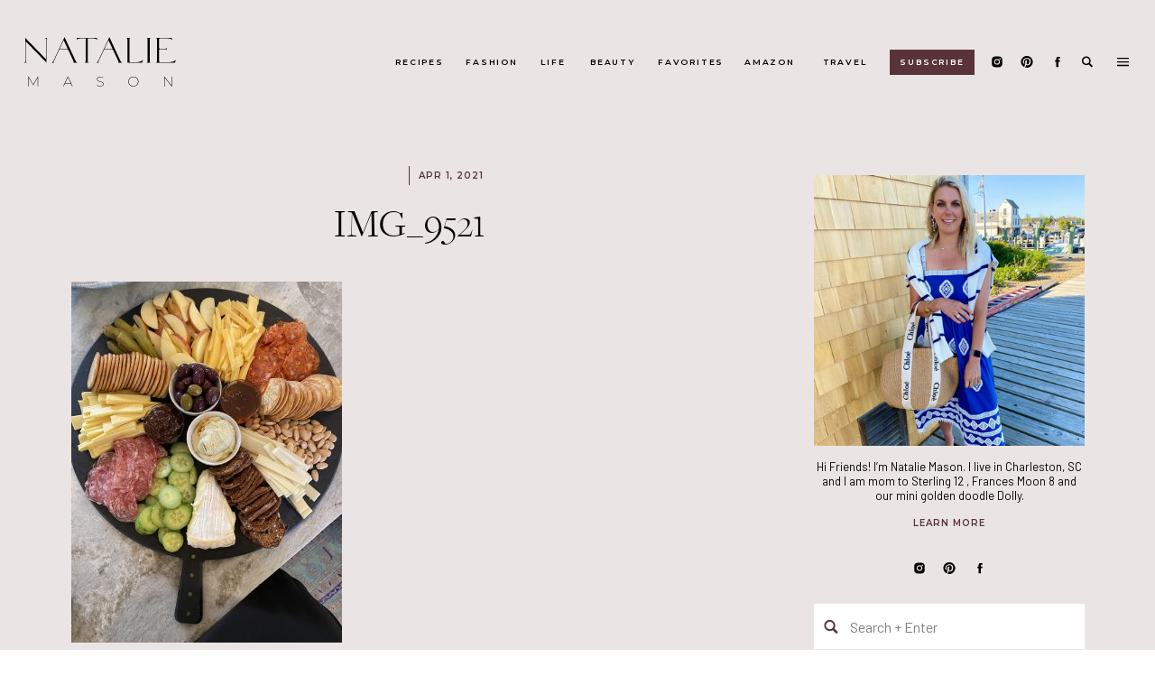

--- FILE ---
content_type: text/html; charset=UTF-8
request_url: https://natalie-mason.com/life-lately-30/img_9521/
body_size: 25986
content:
<!DOCTYPE html>
<html lang="en-US" class="d">
<head>

<meta charset="UTF-8" />
<meta name="viewport" content="width=device-width, initial-scale=1" />
<link rel="icon" type="image/png" href="//static.showit.co/200/Y6zwkFPhSVuzN76rIXOC4Q/162400/favicon.png" />
<link rel="preconnect" href="https://static.showit.co" />


<link rel="preconnect" href="https://fonts.googleapis.com">
<link rel="preconnect" href="https://fonts.gstatic.com" crossorigin>
<link href="https://fonts.googleapis.com/css?family=Montserrat:600|Barlow:regular" rel="stylesheet" type="text/css"/>
<style>
@font-face{font-family:Freight Big Pro;src:url('//static.showit.co/file/jz00bLtJQXel2TnfjMaCew/shared/freightbigprolight-regular-webfont.woff');}
</style>
<script id="init_data" type="application/json">
{"mobile":{"w":320,"background":{"type":"color","color":"colors-7"}},"desktop":{"w":1200,"bgFillType":"color","bgColor":"colors-7"},"sid":"hq_htmidsfymee_b7nh79q","break":768,"assetURL":"//static.showit.co","contactFormId":"162400/292145","cfAction":"aHR0cHM6Ly9jbGllbnRzZXJ2aWNlLnNob3dpdC5jby9jb250YWN0Zm9ybQ==","sgAction":"aHR0cHM6Ly9jbGllbnRzZXJ2aWNlLnNob3dpdC5jby9zb2NpYWxncmlk","blockData":[{"slug":"menu-mobile-open","visible":"m","states":[],"d":{"w":1200,"h":400,"bgMediaType":"none","bgFillType":"color","bgColor":"colors-7"},"m":{"w":320,"h":700,"nature":"wH","locking":{"side":"t"},"hide":1,"bgMediaType":"none","bgFillType":"color","bgColor":"colors-5"}},{"slug":"menu-mobile-closed","visible":"m","states":[],"d":{"w":1200,"h":400,"bgMediaType":"none","bgFillType":"color","bgColor":"colors-7"},"m":{"w":320,"h":70,"bgMediaType":"none","bgFillType":"color","bgColor":"colors-5"}},{"slug":"main-menu","visible":"d","states":[],"d":{"w":1200,"h":137,"bgMediaType":"none","bgFillType":"color","bgColor":"colors-5"},"m":{"w":320,"h":200,"bgMediaType":"none","bgFillType":"color","bgColor":"colors-7"}},{"slug":"sticky-menu","visible":"d","states":[],"d":{"w":1200,"h":50,"locking":{"side":"t"},"bgMediaType":"none","bgFillType":"color","bgColor":"colors-5"},"m":{"w":320,"h":200,"bgMediaType":"none","bgFillType":"color","bgColor":"colors-7"}},{"slug":"search-bar","visible":"d","states":[],"d":{"w":1200,"h":143,"locking":{"side":"t","offset":0},"hide":1,"bgMediaType":"none","bgFillType":"color","bgColor":"colors-4"},"m":{"w":320,"h":200,"bgMediaType":"none","bgFillType":"color","bgColor":"colors-7"}},{"slug":"side-menu","visible":"d","states":[],"d":{"w":1200,"h":700,"nature":"wH","locking":{"side":"t","offset":0},"hide":1,"bgMediaType":"none","bgFillType":"color","bgColor":"#000000:0"},"m":{"w":320,"h":200,"bgMediaType":"none","bgFillType":"color","bgColor":"colors-7"}},{"slug":"blog-sidebar","visible":"d","states":[],"d":{"w":1200,"h":20,"bgMediaType":"none","bgFillType":"color","bgColor":"colors-5"},"m":{"w":320,"h":200,"bgMediaType":"none","bgFillType":"color","bgColor":"colors-7"}},{"slug":"header","visible":"a","states":[],"d":{"w":1200,"h":124,"nature":"dH","bgMediaType":"none","bgFillType":"color","bgColor":"colors-5"},"m":{"w":320,"h":101,"nature":"dH","bgMediaType":"none","bgFillType":"color","bgColor":"colors-5"}},{"slug":"post-content","visible":"a","states":[],"d":{"w":1200,"h":371,"nature":"dH","bgMediaType":"none","bgFillType":"color","bgColor":"colors-5"},"m":{"w":320,"h":500,"nature":"dH","bgMediaType":"none","bgFillType":"color","bgColor":"colors-5"}},{"slug":"pagination","visible":"a","states":[],"d":{"w":1200,"h":100,"nature":"dH","bgMediaType":"none","bgFillType":"color","bgColor":"colors-5"},"m":{"w":320,"h":157,"bgMediaType":"none","bgFillType":"color","bgColor":"colors-5"}},{"slug":"comments","visible":"a","states":[],"d":{"w":1200,"h":60,"bgMediaType":"none","bgFillType":"color","bgColor":"colors-5"},"m":{"w":320,"h":50,"bgMediaType":"none","bgFillType":"color","bgColor":"colors-5"}},{"slug":"comment-form","visible":"a","states":[],"d":{"w":1200,"h":50,"nature":"dH","hide":1,"bgMediaType":"none","bgFillType":"color","bgColor":"colors-5"},"m":{"w":320,"h":66,"nature":"dH","hide":1,"bgMediaType":"none","bgFillType":"color","bgColor":"colors-5"}},{"slug":"existing-comments","visible":"a","states":[],"d":{"w":1200,"h":50,"nature":"dH","hide":1,"bgMediaType":"none","bgFillType":"color","bgColor":"colors-5"},"m":{"w":320,"h":69,"nature":"dH","hide":1,"bgMediaType":"none","bgFillType":"color","bgColor":"colors-5"}},{"slug":"spacer","visible":"a","states":[],"d":{"w":1200,"h":50,"bgMediaType":"none","bgFillType":"color","bgColor":"colors-5"},"m":{"w":320,"h":20,"bgMediaType":"none","bgFillType":"color","bgColor":"colors-5"}},{"slug":"reader-faves","visible":"a","states":[{"slug":"view-1","d":{"bgMediaType":"none","bgColor":"#000000:0","bgFillType":"color"},"m":{"bgMediaType":"none","bgColor":"#000000:0","bgFillType":"color"}},{"slug":"view-2","d":{"bgMediaType":"none","bgColor":"#000000:0","bgFillType":"color"},"m":{"bgMediaType":"none","bgColor":"#000000:0","bgFillType":"color"}},{"slug":"view-3","d":{"bgMediaType":"none","bgColor":"#000000:0","bgFillType":"color"},"m":{"bgMediaType":"none","bgColor":"#000000:0","bgFillType":"color"}},{"slug":"view-4","d":{"bgMediaType":"none","bgColor":"#000000:0","bgFillType":"color"},"m":{"bgMediaType":"none","bgColor":"#000000:0","bgFillType":"color"}}],"d":{"w":1200,"h":571,"bgMediaType":"none","bgFillType":"color","bgColor":"colors-7"},"m":{"w":320,"h":609,"bgMediaType":"none","bgFillType":"color","bgColor":"colors-7"},"wpPostLookup":true,"stateTrans":[{"d":{"in":{"cl":"fadeIn","d":"0.5","dl":"0","od":"fadeIn"},"out":{"cl":"fadeOut","d":"0.5","dl":"0","od":"fadeOut"}},"m":{"in":{"cl":"fadeIn","d":"0.5","dl":"0","od":"fadeIn"},"out":{"cl":"fadeOut","d":"0.5","dl":"0","od":"fadeOut"}}},{"d":{"in":{"cl":"fadeIn","d":"0.5","dl":"0","od":"fadeIn"},"out":{"cl":"fadeOut","d":"0.5","dl":"0","od":"fadeOut"}},"m":{"in":{"cl":"fadeIn","d":"0.5","dl":"0","od":"fadeIn"},"out":{"cl":"fadeOut","d":"0.5","dl":"0","od":"fadeOut"}}},{"d":{"in":{"cl":"fadeIn","d":"0.5","dl":"0","od":"fadeIn"},"out":{"cl":"fadeOut","d":"0.5","dl":"0","od":"fadeOut"}},"m":{"in":{"cl":"fadeIn","d":"0.5","dl":"0","od":"fadeIn"},"out":{"cl":"fadeOut","d":"0.5","dl":"0","od":"fadeOut"}}},{"d":{"in":{"cl":"fadeIn","d":"0.5","dl":"0","od":"fadeIn"},"out":{"cl":"fadeOut","d":"0.5","dl":"0","od":"fadeOut"}},"m":{"in":{"cl":"fadeIn","d":"0.5","dl":"0","od":"fadeIn"},"out":{"cl":"fadeOut","d":"0.5","dl":"0","od":"fadeOut"}}}]},{"slug":"footer","visible":"a","states":[],"d":{"w":1200,"h":283,"bgMediaType":"none","bgFillType":"color","bgColor":"colors-5"},"m":{"w":320,"h":534,"bgMediaType":"none","bgFillType":"color","bgColor":"colors-5"}},{"slug":"copyright","visible":"a","states":[],"d":{"w":1200,"h":60,"bgMediaType":"none","bgFillType":"color","bgColor":"colors-5"},"m":{"w":320,"h":50,"bgMediaType":"none","bgFillType":"color","bgColor":"colors-5"}}],"elementData":[{"type":"icon","visible":"a","id":"menu-mobile-open_0","blockId":"menu-mobile-open","m":{"x":150,"y":470,"w":20,"h":19,"a":0},"d":{"x":1126,"y":40,"w":20,"h":20,"a":0,"lockH":"r"}},{"type":"icon","visible":"a","id":"menu-mobile-open_1","blockId":"menu-mobile-open","m":{"x":104,"y":470,"w":20,"h":19,"a":0},"d":{"x":1090,"y":40,"w":20,"h":20,"a":0,"lockH":"r"}},{"type":"icon","visible":"a","id":"menu-mobile-open_2","blockId":"menu-mobile-open","m":{"x":196,"y":470,"w":20,"h":19,"a":0},"d":{"x":1018,"y":40,"w":20,"h":20,"a":0,"lockH":"r"}},{"type":"text","visible":"a","id":"menu-mobile-open_3","blockId":"menu-mobile-open","m":{"x":109,"y":87,"w":102,"h":27,"a":0},"d":{"x":456,"y":40,"w":93,"h":20,"a":0}},{"type":"icon","visible":"a","id":"menu-mobile-open_4","blockId":"menu-mobile-open","m":{"x":270,"y":17,"w":35,"h":35,"a":0},"d":{"x":550,"y":150,"w":100,"h":100,"a":0},"pc":[{"type":"hide","block":"menu-mobile-open"}]},{"type":"text","visible":"a","id":"menu-mobile-open_5","blockId":"menu-mobile-open","m":{"x":81,"y":421,"w":62,"h":24,"a":0},"d":{"x":456,"y":40,"w":93,"h":20,"a":0}},{"type":"text","visible":"a","id":"menu-mobile-open_6","blockId":"menu-mobile-open","m":{"x":109,"y":127,"w":102,"h":27,"a":0},"d":{"x":456,"y":40,"w":93,"h":20,"a":0}},{"type":"text","visible":"a","id":"menu-mobile-open_7","blockId":"menu-mobile-open","m":{"x":109,"y":166,"w":102,"h":27,"a":0},"d":{"x":456,"y":40,"w":93,"h":20,"a":0}},{"type":"text","visible":"a","id":"menu-mobile-open_8","blockId":"menu-mobile-open","m":{"x":109,"y":206,"w":102,"h":27,"a":0},"d":{"x":456,"y":40,"w":93,"h":20,"a":0}},{"type":"text","visible":"a","id":"menu-mobile-open_9","blockId":"menu-mobile-open","m":{"x":94,"y":245,"w":132,"h":27,"a":0},"d":{"x":456,"y":40,"w":93,"h":20,"a":0}},{"type":"text","visible":"a","id":"menu-mobile-open_10","blockId":"menu-mobile-open","m":{"x":94,"y":285,"w":132,"h":27,"a":0},"d":{"x":456,"y":40,"w":93,"h":20,"a":0}},{"type":"text","visible":"a","id":"menu-mobile-open_11","blockId":"menu-mobile-open","m":{"x":94,"y":324,"w":132,"h":27,"a":0},"d":{"x":456,"y":40,"w":93,"h":20,"a":0}},{"type":"text","visible":"a","id":"menu-mobile-open_12","blockId":"menu-mobile-open","m":{"x":160,"y":421,"w":80,"h":24,"a":0},"d":{"x":456,"y":40,"w":93,"h":20,"a":0}},{"type":"simple","visible":"a","id":"menu-mobile-open_13","blockId":"menu-mobile-open","m":{"x":34,"y":517,"w":252,"h":42,"a":0},"d":{"x":360,"y":120,"w":480,"h":160,"a":0}},{"type":"icon","visible":"a","id":"menu-mobile-open_14","blockId":"menu-mobile-open","m":{"x":46,"y":529,"w":20,"h":19,"a":0},"d":{"x":1126,"y":40,"w":20,"h":20,"a":0,"lockH":"r"}},{"type":"text","visible":"a","id":"menu-mobile-open_15","blockId":"menu-mobile-open","m":{"x":77,"y":526,"w":202,"h":29,"a":0},"d":{"x":543,"y":190,"w":113.39999999999999,"h":21,"a":0}},{"type":"svg","visible":"a","id":"menu-mobile-open_16","blockId":"menu-mobile-open","m":{"x":100,"y":18,"w":120,"h":42,"a":0},"d":{"x":180,"y":53,"w":840,"h":294,"a":0},"c":{"key":"CUa3flsiRRe5FPrt6O4p4Q/shared/natalie-mason-logo.svg","aspect_ratio":2.85714}},{"type":"text","visible":"a","id":"menu-mobile-open_17","blockId":"menu-mobile-open","m":{"x":94,"y":373,"w":132,"h":27,"a":0},"d":{"x":456,"y":40,"w":93,"h":20,"a":0}},{"type":"icon","visible":"a","id":"menu-mobile-closed_0","blockId":"menu-mobile-closed","m":{"x":271,"y":18,"w":34,"h":34,"a":0},"d":{"x":550,"y":150,"w":100,"h":100,"a":0},"pc":[{"type":"show","block":"menu-mobile-open"}]},{"type":"svg","visible":"a","id":"menu-mobile-closed_1","blockId":"menu-mobile-closed","m":{"x":100,"y":18,"w":120,"h":42,"a":0},"d":{"x":180,"y":53,"w":840,"h":294,"a":0},"c":{"key":"CUa3flsiRRe5FPrt6O4p4Q/shared/natalie-mason-logo.svg","aspect_ratio":2.85714}},{"type":"icon","visible":"a","id":"main-menu_0","blockId":"main-menu","m":{"x":135,"y":75,"w":50,"h":50,"a":0},"d":{"x":1050,"y":61,"w":16,"h":15,"a":0,"lockH":"r"}},{"type":"icon","visible":"a","id":"main-menu_1","blockId":"main-menu","m":{"x":135,"y":75,"w":50,"h":50,"a":0},"d":{"x":1017,"y":61,"w":16,"h":15,"a":0,"lockH":"r"}},{"type":"icon","visible":"a","id":"main-menu_2","blockId":"main-menu","m":{"x":135,"y":75,"w":50,"h":50,"a":0},"d":{"x":1084,"y":61,"w":16,"h":15,"a":0,"lockH":"r"}},{"type":"text","visible":"a","id":"main-menu_3","blockId":"main-menu","m":{"x":109,"y":92,"w":102,"h":17,"a":0},"d":{"x":358,"y":61,"w":54,"h":16,"a":0,"lockH":"r"}},{"type":"svg","visible":"a","id":"main-menu_4","blockId":"main-menu","m":{"x":48,"y":61,"w":224,"h":78,"a":0},"d":{"x":24,"y":38,"w":174,"h":61,"a":0,"lockH":"l"},"c":{"key":"CUa3flsiRRe5FPrt6O4p4Q/shared/natalie-mason-logo.svg","aspect_ratio":2.85714}},{"type":"text","visible":"a","id":"main-menu_5","blockId":"main-menu","m":{"x":109,"y":92,"w":102,"h":17,"a":0},"d":{"x":436,"y":61,"w":58,"h":16,"a":0,"lockH":"r"}},{"type":"text","visible":"a","id":"main-menu_6","blockId":"main-menu","m":{"x":109,"y":92,"w":102,"h":17,"a":0},"d":{"x":517,"y":61,"w":32,"h":16,"a":0,"lockH":"r"}},{"type":"text","visible":"a","id":"main-menu_7","blockId":"main-menu","m":{"x":109,"y":92,"w":102,"h":17,"a":0},"d":{"x":573,"y":61,"w":52,"h":16,"a":0,"lockH":"r"}},{"type":"text","visible":"a","id":"main-menu_8","blockId":"main-menu","m":{"x":109,"y":92,"w":102,"h":17,"a":0},"d":{"x":649,"y":61,"w":70,"h":16,"a":0,"lockH":"r"}},{"type":"text","visible":"a","id":"main-menu_9","blockId":"main-menu","m":{"x":109,"y":92,"w":102,"h":17,"a":0},"d":{"x":742,"y":61,"w":62,"h":16,"a":0,"lockH":"r"}},{"type":"text","visible":"a","id":"main-menu_10","blockId":"main-menu","m":{"x":109,"y":92,"w":102,"h":17,"a":0},"d":{"x":828,"y":61,"w":56,"h":16,"a":0,"lockH":"r"}},{"type":"icon","visible":"a","id":"main-menu_11","blockId":"main-menu","m":{"x":135,"y":75,"w":50,"h":50,"a":0},"d":{"x":1117,"y":61,"w":16,"h":15,"a":0,"lockH":"r"},"pc":[{"type":"show","block":"search-bar"}]},{"type":"icon","visible":"a","id":"main-menu_12","blockId":"main-menu","m":{"x":135,"y":75,"w":50,"h":50,"a":0},"d":{"x":1153,"y":58,"w":23,"h":21,"a":0,"lockH":"r"},"pc":[{"type":"show","block":"side-menu"}]},{"type":"simple","visible":"a","id":"main-menu_13","blockId":"main-menu","m":{"x":48,"y":30,"w":224,"h":140,"a":0},"d":{"x":906,"y":55,"w":94,"h":28,"a":0,"lockH":"r"}},{"type":"text","visible":"a","id":"main-menu_14","blockId":"main-menu","m":{"x":109,"y":92,"w":102,"h":17,"a":0},"d":{"x":917,"y":61,"w":72,"h":16,"a":0,"lockH":"r"}},{"type":"svg","visible":"a","id":"sticky-menu_0","blockId":"sticky-menu","m":{"x":48,"y":36,"w":224,"h":128,"a":0},"d":{"x":24,"y":10,"w":52,"h":30,"a":0,"lockH":"l"},"c":{"key":"OAPkk1_6T8uvOvg37S6WiA/shared/mini-logo.svg","aspect_ratio":1.74667}},{"type":"icon","visible":"a","id":"sticky-menu_1","blockId":"sticky-menu","m":{"x":135,"y":75,"w":50,"h":50,"a":0},"d":{"x":1117,"y":18,"w":16,"h":15,"a":0,"lockH":"r"},"pc":[{"type":"show","block":"search-bar"}]},{"type":"icon","visible":"a","id":"sticky-menu_2","blockId":"sticky-menu","m":{"x":135,"y":75,"w":50,"h":50,"a":0},"d":{"x":1153,"y":15,"w":23,"h":21,"a":0,"lockH":"r"},"pc":[{"type":"show","block":"side-menu"}]},{"type":"icon","visible":"a","id":"sticky-menu_3","blockId":"sticky-menu","m":{"x":135,"y":75,"w":50,"h":50,"a":0},"d":{"x":1050,"y":18,"w":16,"h":15,"a":0,"lockH":"r"}},{"type":"icon","visible":"a","id":"sticky-menu_4","blockId":"sticky-menu","m":{"x":135,"y":75,"w":50,"h":50,"a":0},"d":{"x":1017,"y":18,"w":16,"h":15,"a":0,"lockH":"r"}},{"type":"icon","visible":"a","id":"sticky-menu_5","blockId":"sticky-menu","m":{"x":135,"y":75,"w":50,"h":50,"a":0},"d":{"x":1084,"y":18,"w":16,"h":15,"a":0,"lockH":"r"}},{"type":"text","visible":"a","id":"search-bar_0","blockId":"search-bar","m":{"x":91,"y":84,"w":138.6,"h":33,"a":0},"d":{"x":335,"y":50,"w":218,"h":41,"a":0}},{"type":"line","visible":"a","id":"search-bar_1","blockId":"search-bar","m":{"x":48,"y":99,"w":224,"h":3,"a":0},"d":{"x":553,"y":87,"w":313,"h":1,"a":0}},{"type":"text","visible":"a","id":"search-bar_2","blockId":"search-bar","m":{"x":109,"y":91,"w":102.60000000000001,"h":19,"a":0},"d":{"x":560,"y":55,"w":302,"h":34,"a":0}},{"type":"icon","visible":"a","id":"search-bar_3","blockId":"search-bar","m":{"x":135,"y":75,"w":50,"h":50,"a":0},"d":{"x":1153,"y":15,"w":23,"h":21,"a":0,"lockH":"r"},"pc":[{"type":"hide","block":"search-bar"}]},{"type":"simple","visible":"a","id":"side-menu_0","blockId":"side-menu","m":{"x":48,"y":30,"w":224,"h":140,"a":0},"d":{"x":767,"y":0,"w":435,"h":700,"a":0,"trIn":{"cl":"slideInRight","d":"0.5","dl":"0"},"lockH":"r"}},{"type":"icon","visible":"a","id":"side-menu_1","blockId":"side-menu","m":{"x":135,"y":75,"w":50,"h":50,"a":0},"d":{"x":1162,"y":15,"w":23,"h":21,"a":0,"trIn":{"cl":"slideInRight","d":"0.5","dl":"0"},"lockH":"r"},"pc":[{"type":"hide","block":"side-menu"}]},{"type":"text","visible":"a","id":"side-menu_2","blockId":"side-menu","m":{"x":109,"y":92,"w":102,"h":17,"a":0},"d":{"x":927,"y":89,"w":116,"h":31,"a":0,"trIn":{"cl":"slideInRight","d":"0.5","dl":"0"},"lockH":"r"}},{"type":"text","visible":"a","id":"side-menu_3","blockId":"side-menu","m":{"x":109,"y":91,"w":102.60000000000001,"h":19,"a":0},"d":{"x":920,"y":58,"w":130,"h":21,"a":0,"trIn":{"cl":"slideInRight","d":"0.5","dl":"0"},"lockH":"r"}},{"type":"text","visible":"a","id":"side-menu_4","blockId":"side-menu","m":{"x":109,"y":92,"w":102,"h":17,"a":0},"d":{"x":927,"y":137,"w":116,"h":31,"a":0,"trIn":{"cl":"slideInRight","d":"0.5","dl":"0"},"lockH":"r"}},{"type":"text","visible":"a","id":"side-menu_5","blockId":"side-menu","m":{"x":109,"y":92,"w":102,"h":17,"a":0},"d":{"x":927,"y":185,"w":116,"h":31,"a":0,"trIn":{"cl":"slideInRight","d":"0.5","dl":"0"},"lockH":"r"}},{"type":"text","visible":"a","id":"side-menu_6","blockId":"side-menu","m":{"x":109,"y":92,"w":102,"h":17,"a":0},"d":{"x":927,"y":232,"w":116,"h":31,"a":0,"trIn":{"cl":"slideInRight","d":"0.5","dl":"0"},"lockH":"r"}},{"type":"text","visible":"a","id":"side-menu_7","blockId":"side-menu","m":{"x":109,"y":92,"w":102,"h":17,"a":0},"d":{"x":912,"y":280,"w":146,"h":31,"a":0,"trIn":{"cl":"slideInRight","d":"0.5","dl":"0"},"lockH":"r"}},{"type":"text","visible":"a","id":"side-menu_8","blockId":"side-menu","m":{"x":109,"y":92,"w":102,"h":17,"a":0},"d":{"x":917,"y":328,"w":136,"h":31,"a":0,"trIn":{"cl":"slideInRight","d":"0.5","dl":"0"},"lockH":"r"}},{"type":"text","visible":"a","id":"side-menu_9","blockId":"side-menu","m":{"x":109,"y":91,"w":102.60000000000001,"h":19,"a":0},"d":{"x":853,"y":497,"w":57,"h":25,"a":0,"trIn":{"cl":"slideInRight","d":"0.5","dl":"0"},"lockH":"r"}},{"type":"text","visible":"a","id":"side-menu_10","blockId":"side-menu","m":{"x":109,"y":91,"w":102.60000000000001,"h":19,"a":0},"d":{"x":937,"y":497,"w":76,"h":25,"a":0,"trIn":{"cl":"slideInRight","d":"0.5","dl":"0"},"lockH":"r"}},{"type":"text","visible":"a","id":"side-menu_11","blockId":"side-menu","m":{"x":109,"y":91,"w":102.60000000000001,"h":19,"a":0},"d":{"x":1040,"y":497,"w":76,"h":25,"a":0,"trIn":{"cl":"slideInRight","d":"0.5","dl":"0"},"lockH":"r"}},{"type":"simple","visible":"a","id":"side-menu_12","blockId":"side-menu","m":{"x":48,"y":30,"w":224,"h":140,"a":0},"d":{"x":855,"y":559,"w":259,"h":45,"a":0,"trIn":{"cl":"slideInRight","d":"0.5","dl":"0"},"lockH":"r"}},{"type":"icon","visible":"a","id":"side-menu_13","blockId":"side-menu","m":{"x":135,"y":75,"w":50,"h":50,"a":0},"d":{"x":863,"y":570,"w":25,"h":25,"a":0,"trIn":{"cl":"slideInRight","d":"0.5","dl":"0"},"lockH":"r"}},{"type":"text","visible":"a","id":"side-menu_14","blockId":"side-menu","m":{"x":109,"y":91,"w":102.60000000000001,"h":19,"a":0},"d":{"x":892,"y":568,"w":213,"h":32,"a":0,"trIn":{"cl":"slideInRight","d":"0.5","dl":"0"},"lockH":"r"}},{"type":"text","visible":"a","id":"side-menu_15","blockId":"side-menu","m":{"x":109,"y":92,"w":102,"h":17,"a":0},"d":{"x":927,"y":378,"w":116,"h":31,"a":0,"trIn":{"cl":"slideInRight","d":"0.5","dl":"0"},"lockH":"r"}},{"type":"text","visible":"a","id":"side-menu_16","blockId":"side-menu","m":{"x":109,"y":92,"w":102,"h":17,"a":0},"d":{"x":909,"y":428,"w":151,"h":31,"a":0,"trIn":{"cl":"slideInRight","d":"0.5","dl":"0"},"lockH":"r"}},{"type":"graphic","visible":"a","id":"blog-sidebar_0","blockId":"blog-sidebar","m":{"x":114,"y":30,"w":93,"h":140,"a":0},"d":{"x":862,"y":57,"w":300,"h":300,"a":0,"gs":{"s":0},"trIn":{"cl":"fadeIn","d":"0.5","dl":"0"}},"c":{"key":"nb3kk2ecQhaXqXM7jl40WQ/shared/unnamed.jpg","aspect_ratio":0.8}},{"type":"simple","visible":"a","id":"blog-sidebar_1","blockId":"blog-sidebar","m":{"x":48,"y":30,"w":224,"h":140,"a":0},"d":{"x":862,"y":613,"w":300,"h":588,"a":0,"trIn":{"cl":"fadeIn","d":"0.5","dl":"0"}}},{"type":"simple","visible":"a","id":"blog-sidebar_2","blockId":"blog-sidebar","m":{"x":48,"y":30,"w":224,"h":140,"a":0},"d":{"x":862,"y":532,"w":300,"h":50,"a":0,"trIn":{"cl":"fadeIn","d":"0.5","dl":"0"}}},{"type":"text","visible":"a","id":"blog-sidebar_3","blockId":"blog-sidebar","m":{"x":109,"y":91,"w":102.60000000000001,"h":19,"a":0},"d":{"x":902,"y":543,"w":250,"h":29,"a":0,"trIn":{"cl":"fadeIn","d":"0.5","dl":"0"}}},{"type":"icon","visible":"a","id":"blog-sidebar_4","blockId":"blog-sidebar","m":{"x":135,"y":75,"w":50,"h":50,"a":0},"d":{"x":871,"y":548,"w":20,"h":19,"a":0,"trIn":{"cl":"fadeIn","d":"0.5","dl":"0"}}},{"type":"icon","visible":"a","id":"blog-sidebar_5","blockId":"blog-sidebar","m":{"x":135,"y":75,"w":50,"h":50,"a":0},"d":{"x":1004,"y":485,"w":16,"h":15,"a":0}},{"type":"icon","visible":"a","id":"blog-sidebar_6","blockId":"blog-sidebar","m":{"x":135,"y":75,"w":50,"h":50,"a":0},"d":{"x":971,"y":485,"w":16,"h":15,"a":0}},{"type":"icon","visible":"a","id":"blog-sidebar_7","blockId":"blog-sidebar","m":{"x":135,"y":75,"w":50,"h":50,"a":0},"d":{"x":1038,"y":485,"w":16,"h":15,"a":0}},{"type":"text","visible":"a","id":"blog-sidebar_8","blockId":"blog-sidebar","m":{"x":109,"y":91,"w":102.60000000000001,"h":19,"a":0},"d":{"x":862,"y":372,"w":300,"h":53,"a":0}},{"type":"text","visible":"a","id":"blog-sidebar_9","blockId":"blog-sidebar","m":{"x":109,"y":91,"w":102.60000000000001,"h":19,"a":0},"d":{"x":862,"y":436,"w":300,"h":13,"a":0}},{"type":"graphic","visible":"a","id":"blog-sidebar_10","blockId":"blog-sidebar","m":{"x":114,"y":30,"w":93,"h":140,"a":0},"d":{"x":975,"y":644,"w":75,"h":75,"a":0,"gs":{"s":10}},"c":{"key":"fFgWSsLUQuCeMu0HhKCmeA/shared/img_0155-1-1440x1920.jpg","aspect_ratio":0.75}},{"type":"text","visible":"a","id":"blog-sidebar_11","blockId":"blog-sidebar","m":{"x":91,"y":84,"w":138.6,"h":33,"a":0},"d":{"x":880,"y":729,"w":264,"h":23,"a":0}},{"type":"line","visible":"a","id":"blog-sidebar_12","blockId":"blog-sidebar","m":{"x":48,"y":99,"w":224,"h":3,"a":0},"d":{"x":903,"y":812,"w":219,"h":1,"a":0}},{"type":"text","visible":"a","id":"blog-sidebar_13","blockId":"blog-sidebar","m":{"x":109,"y":91,"w":102.60000000000001,"h":19,"a":0},"d":{"x":894,"y":759,"w":236,"h":29,"a":0}},{"type":"graphic","visible":"a","id":"blog-sidebar_14","blockId":"blog-sidebar","m":{"x":114,"y":30,"w":93,"h":140,"a":0},"d":{"x":975,"y":836,"w":75,"h":75,"a":0,"gs":{"s":76}},"c":{"key":"Oy8kBvE7Q_K0jALlWHIuwA/shared/screen_shot_2022-02-07_at_11_28_47_am.png","aspect_ratio":0.98289}},{"type":"text","visible":"a","id":"blog-sidebar_15","blockId":"blog-sidebar","m":{"x":91,"y":84,"w":138.6,"h":33,"a":0},"d":{"x":880,"y":921,"w":264,"h":23,"a":0}},{"type":"line","visible":"a","id":"blog-sidebar_16","blockId":"blog-sidebar","m":{"x":48,"y":99,"w":224,"h":3,"a":0},"d":{"x":903,"y":998,"w":219,"h":1,"a":0}},{"type":"text","visible":"a","id":"blog-sidebar_17","blockId":"blog-sidebar","m":{"x":109,"y":91,"w":102.60000000000001,"h":19,"a":0},"d":{"x":894,"y":947,"w":236,"h":29,"a":0}},{"type":"graphic","visible":"a","id":"blog-sidebar_18","blockId":"blog-sidebar","m":{"x":114,"y":30,"w":93,"h":140,"a":0},"d":{"x":975,"y":1021,"w":75,"h":75,"a":0,"gs":{"s":0}},"c":{"key":"JRHzDQM3RYCZFDeCRJuA3Q/shared/img_9363-1440x1920.jpg","aspect_ratio":0.75}},{"type":"text","visible":"a","id":"blog-sidebar_19","blockId":"blog-sidebar","m":{"x":91,"y":84,"w":138.6,"h":33,"a":0},"d":{"x":880,"y":1106,"w":264,"h":23,"a":0}},{"type":"text","visible":"a","id":"blog-sidebar_20","blockId":"blog-sidebar","m":{"x":109,"y":91,"w":102.60000000000001,"h":19,"a":0},"d":{"x":894,"y":1134,"w":236,"h":29,"a":0}},{"type":"simple","visible":"a","id":"blog-sidebar_21","blockId":"blog-sidebar","m":{"x":48,"y":30,"w":224,"h":140,"a":0},"d":{"x":862,"y":1239,"w":300,"h":358,"a":0,"trIn":{"cl":"fadeIn","d":"0.5","dl":"0"}}},{"type":"text","visible":"a","id":"blog-sidebar_22","blockId":"blog-sidebar","m":{"x":103,"y":91,"w":114,"h":19,"a":0},"d":{"x":937,"y":1269,"w":150,"h":20,"a":0}},{"type":"iframe","visible":"a","id":"blog-sidebar_23","blockId":"blog-sidebar","m":{"x":48,"y":30,"w":224,"h":140,"a":0},"d":{"x":897,"y":1311,"w":230,"h":242,"a":0}},{"type":"simple","visible":"a","id":"blog-sidebar_24","blockId":"blog-sidebar","m":{"x":48,"y":30,"w":224,"h":140,"a":0},"d":{"x":862,"y":1663,"w":300,"h":383,"a":0,"trIn":{"cl":"fadeIn","d":"0.5","dl":"0"}}},{"type":"graphic","visible":"a","id":"blog-sidebar_25","blockId":"blog-sidebar","m":{"x":104,"y":30,"w":112,"h":140,"a":0},"d":{"x":895,"y":1638,"w":235,"h":292,"a":0},"c":{"key":"efWUs7buTnG0Wo-su4yqjQ/shared/charleston-faves.jpg","aspect_ratio":0.75}},{"type":"text","visible":"a","id":"blog-sidebar_26","blockId":"blog-sidebar","m":{"x":91,"y":84,"w":138.6,"h":33,"a":0},"d":{"x":895,"y":1954,"w":235,"h":32,"a":0}},{"type":"text","visible":"a","id":"blog-sidebar_27","blockId":"blog-sidebar","m":{"x":103,"y":91,"w":114,"h":19,"a":0},"d":{"x":920,"y":1992,"w":184,"h":20,"a":0}},{"type":"simple","visible":"a","id":"blog-sidebar_28","blockId":"blog-sidebar","m":{"x":48,"y":30,"w":224,"h":140,"a":0},"d":{"x":887,"y":1295,"w":250,"h":276,"a":0,"o":0}},{"type":"text","visible":"a","id":"header_0","blockId":"header","m":{"x":36,"y":64,"w":249,"h":29,"a":0},"d":{"x":39,"y":65,"w":750,"h":46,"a":0}},{"type":"text","visible":"a","id":"header_1","blockId":"header","m":{"x":170,"y":31,"w":137,"h":13,"a":0},"d":{"x":424,"y":29,"w":365,"h":19,"a":0}},{"type":"text","visible":"a","id":"header_2","blockId":"header","m":{"x":13,"y":31,"w":137,"h":13,"a":0},"d":{"x":39,"y":29,"w":365,"h":19,"a":0}},{"type":"simple","visible":"a","id":"header_3","blockId":"header","m":{"x":160,"y":31,"w":1,"h":15,"a":0},"d":{"x":413,"y":27,"w":1,"h":21,"a":0}},{"type":"text","visible":"a","id":"post-content_0","blockId":"post-content","m":{"x":33,"y":22,"w":255,"h":462,"a":0},"d":{"x":39,"y":25,"w":750,"h":322,"a":0,"trIn":{"cl":"fadeIn","d":"0.5","dl":"0"}}},{"type":"text","visible":"a","id":"pagination_0","blockId":"pagination","m":{"x":35,"y":53,"w":250,"h":16,"a":0},"d":{"x":39,"y":52,"w":373,"h":20,"a":0,"trIn":{"cl":"fadeIn","d":"0.5","dl":"0"}}},{"type":"text","visible":"a","id":"pagination_1","blockId":"pagination","m":{"x":35,"y":29,"w":250,"h":17,"a":0},"d":{"x":39,"y":29,"w":197,"h":20,"a":0,"trIn":{"cl":"fadeIn","d":"0.5","dl":"0"}}},{"type":"text","visible":"a","id":"pagination_2","blockId":"pagination","m":{"x":35,"y":112,"w":250,"h":16,"a":0},"d":{"x":416,"y":52,"w":373,"h":20,"a":0,"trIn":{"cl":"fadeIn","d":"0.5","dl":"0"}}},{"type":"text","visible":"a","id":"pagination_3","blockId":"pagination","m":{"x":35,"y":88,"w":250,"h":17,"a":0},"d":{"x":651,"y":29,"w":138,"h":20,"a":0,"trIn":{"cl":"fadeIn","d":"0.5","dl":"0"}}},{"type":"simple","visible":"a","id":"pagination_4","blockId":"pagination","m":{"x":29,"y":3,"w":263,"h":1,"a":0},"d":{"x":39,"y":0,"w":750,"h":1,"a":0}},{"type":"simple","visible":"a","id":"pagination_5","blockId":"pagination","m":{"x":29,"y":153,"w":263,"h":1,"a":0},"d":{"x":39,"y":99,"w":750,"h":1,"a":0}},{"type":"text","visible":"a","id":"comments_0","blockId":"comments","m":{"x":38,"y":16,"w":144,"h":18,"a":0},"d":{"x":39,"y":30,"w":750,"h":19,"a":0,"trIn":{"cl":"fadeIn","d":"0.5","dl":"0"}},"pc":[{"type":"show","block":"comment-form"},{"type":"show","block":"existing-comments"}]},{"type":"text","visible":"a","id":"comment-form_0","blockId":"comment-form","m":{"x":38,"y":20,"w":248,"h":26,"a":0},"d":{"x":39,"y":12,"w":750,"h":26,"a":0,"trIn":{"cl":"fadeIn","d":"0.5","dl":"0"}}},{"type":"text","visible":"a","id":"existing-comments_0","blockId":"existing-comments","m":{"x":38,"y":22,"w":247,"h":24,"a":0},"d":{"x":39,"y":13,"w":750,"h":24,"a":0,"trIn":{"cl":"fadeIn","d":"0.5","dl":"0"}}},{"type":"text","visible":"a","id":"reader-faves_0","blockId":"reader-faves","m":{"x":86,"y":39,"w":149,"h":19,"a":0},"d":{"x":525,"y":57,"w":150,"h":16,"a":0,"trIn":{"cl":"fadeIn","d":"0.5","dl":"0"}}},{"type":"line","visible":"a","id":"reader-faves_1","blockId":"reader-faves","m":{"x":57,"y":66,"w":206,"h":2,"a":0},"d":{"x":500,"y":87,"w":200,"h":2,"a":0,"trIn":{"cl":"fadeIn","d":"0.5","dl":"0"}}},{"type":"graphic","visible":"a","id":"reader-faves_view-1_0","blockId":"reader-faves","m":{"x":13,"y":92,"w":139,"h":173,"a":0},"d":{"x":48,"y":123,"w":252,"h":315,"a":0,"trIn":{"cl":"fadeIn","d":"0.5","dl":"0"}},"c":{"key":"3O-lbnKOQbGS-QsOZ-pkfQ/shared/alexandra-dementyeva-jgyl6lmiq3q-unsplash.jpg","aspect_ratio":0.80013}},{"type":"text","visible":"a","id":"reader-faves_view-1_1","blockId":"reader-faves","m":{"x":13,"y":275,"w":139,"h":41,"a":0},"d":{"x":48,"y":448,"w":252,"h":67,"a":0,"trIn":{"cl":"fadeIn","d":"0.5","dl":"0"}}},{"type":"graphic","visible":"a","id":"reader-faves_view-2_0","blockId":"reader-faves","m":{"x":168,"y":92,"w":139,"h":173,"a":0},"d":{"x":332,"y":123,"w":252,"h":315,"a":0,"trIn":{"cl":"fadeIn","d":"0.5","dl":"0"}},"c":{"key":"3O-lbnKOQbGS-QsOZ-pkfQ/shared/alexandra-dementyeva-jgyl6lmiq3q-unsplash.jpg","aspect_ratio":0.80013}},{"type":"text","visible":"a","id":"reader-faves_view-2_1","blockId":"reader-faves","m":{"x":168,"y":275,"w":139,"h":41,"a":0},"d":{"x":332,"y":448,"w":252,"h":67,"a":0,"trIn":{"cl":"fadeIn","d":"0.5","dl":"0"}}},{"type":"graphic","visible":"a","id":"reader-faves_view-3_0","blockId":"reader-faves","m":{"x":13,"y":346,"w":139,"h":173,"a":0},"d":{"x":616,"y":123,"w":252,"h":315,"a":0,"trIn":{"cl":"fadeIn","d":"0.5","dl":"0"}},"c":{"key":"3O-lbnKOQbGS-QsOZ-pkfQ/shared/alexandra-dementyeva-jgyl6lmiq3q-unsplash.jpg","aspect_ratio":0.80013}},{"type":"text","visible":"a","id":"reader-faves_view-3_1","blockId":"reader-faves","m":{"x":13,"y":529,"w":139,"h":41,"a":0},"d":{"x":616,"y":448,"w":252,"h":67,"a":0,"trIn":{"cl":"fadeIn","d":"0.5","dl":"0"}}},{"type":"graphic","visible":"a","id":"reader-faves_view-4_0","blockId":"reader-faves","m":{"x":168,"y":346,"w":139,"h":173,"a":0},"d":{"x":900,"y":123,"w":252,"h":315,"a":0,"trIn":{"cl":"fadeIn","d":"0.5","dl":"0"}},"c":{"key":"3O-lbnKOQbGS-QsOZ-pkfQ/shared/alexandra-dementyeva-jgyl6lmiq3q-unsplash.jpg","aspect_ratio":0.80013}},{"type":"text","visible":"a","id":"reader-faves_view-4_1","blockId":"reader-faves","m":{"x":168,"y":529,"w":139,"h":41,"a":0},"d":{"x":900,"y":448,"w":252,"h":67,"a":0,"trIn":{"cl":"fadeIn","d":"0.5","dl":"0"}}},{"type":"icon","visible":"a","id":"footer_0","blockId":"footer","m":{"x":152,"y":278,"w":18,"h":18,"a":0},"d":{"x":1138,"y":53,"w":14,"h":14,"a":0,"trIn":{"cl":"fadeIn","d":"0.5","dl":"0"},"lockH":"r"}},{"type":"icon","visible":"a","id":"footer_1","blockId":"footer","m":{"x":104,"y":278,"w":18,"h":18,"a":0},"d":{"x":1112,"y":53,"w":14,"h":14,"a":0,"trIn":{"cl":"fadeIn","d":"0.5","dl":"0"},"lockH":"r"}},{"type":"icon","visible":"a","id":"footer_2","blockId":"footer","m":{"x":199,"y":278,"w":18,"h":18,"a":0},"d":{"x":1164,"y":53,"w":14,"h":14,"a":0,"trIn":{"cl":"fadeIn","d":"0.5","dl":"0"},"lockH":"r"}},{"type":"text","visible":"a","id":"footer_3","blockId":"footer","m":{"x":40,"y":120,"w":102,"h":17,"a":0},"d":{"x":193,"y":53,"w":52,"h":14,"a":0,"trIn":{"cl":"fadeIn","d":"0.5","dl":"0"}}},{"type":"svg","visible":"a","id":"footer_4","blockId":"footer","m":{"x":87,"y":40,"w":149,"h":52,"a":0},"d":{"x":23,"y":37,"w":132,"h":46,"a":0,"trIn":{"cl":"fadeIn","d":"0.5","dl":"0"},"lockH":"l"},"c":{"key":"CUa3flsiRRe5FPrt6O4p4Q/shared/natalie-mason-logo.svg","aspect_ratio":2.85714}},{"type":"text","visible":"a","id":"footer_5","blockId":"footer","m":{"x":40,"y":148,"w":102,"h":17,"a":0},"d":{"x":274,"y":53,"w":58,"h":14,"a":0,"trIn":{"cl":"fadeIn","d":"0.5","dl":"0"}}},{"type":"text","visible":"a","id":"footer_6","blockId":"footer","m":{"x":40,"y":176,"w":102,"h":17,"a":0},"d":{"x":362,"y":53,"w":33,"h":14,"a":0,"trIn":{"cl":"fadeIn","d":"0.5","dl":"0"}}},{"type":"text","visible":"a","id":"footer_7","blockId":"footer","m":{"x":40,"y":204,"w":102,"h":17,"a":0},"d":{"x":424,"y":53,"w":50,"h":14,"a":0,"trIn":{"cl":"fadeIn","d":"0.5","dl":"0"}}},{"type":"text","visible":"a","id":"footer_8","blockId":"footer","m":{"x":40,"y":232,"w":102,"h":17,"a":0},"d":{"x":503,"y":53,"w":68,"h":14,"a":0,"trIn":{"cl":"fadeIn","d":"0.5","dl":"0"}}},{"type":"text","visible":"a","id":"footer_9","blockId":"footer","m":{"x":179,"y":120,"w":102,"h":17,"a":0},"d":{"x":601,"y":53,"w":68,"h":14,"a":0,"trIn":{"cl":"fadeIn","d":"0.5","dl":"0"}}},{"type":"text","visible":"a","id":"footer_10","blockId":"footer","m":{"x":179,"y":148,"w":102,"h":17,"a":0},"d":{"x":698,"y":53,"w":53,"h":14,"a":0,"trIn":{"cl":"fadeIn","d":"0.5","dl":"0"}}},{"type":"text","visible":"a","id":"footer_11","blockId":"footer","m":{"x":179,"y":176,"w":102,"h":17,"a":0},"d":{"x":780,"y":53,"w":45,"h":14,"a":0,"trIn":{"cl":"fadeIn","d":"0.5","dl":"0"}}},{"type":"text","visible":"a","id":"footer_12","blockId":"footer","m":{"x":179,"y":204,"w":102,"h":17,"a":0},"d":{"x":855,"y":53,"w":53,"h":14,"a":0,"trIn":{"cl":"fadeIn","d":"0.5","dl":"0"}}},{"type":"social","visible":"a","id":"footer_13","blockId":"footer","m":{"x":-19,"y":324,"w":359,"h":210,"a":0},"d":{"x":-86,"y":114,"w":1372,"h":168,"a":0,"trIn":{"cl":"fadeIn","d":"0.5","dl":"0"},"lockH":"s"}},{"type":"text","visible":"a","id":"footer_14","blockId":"footer","m":{"x":179,"y":232,"w":102,"h":17,"a":0},"d":{"x":937,"y":53,"w":71,"h":14,"a":0,"trIn":{"cl":"fadeIn","d":"0.5","dl":"0"}}},{"type":"text","visible":"a","id":"copyright_0","blockId":"copyright","m":{"x":56,"y":12,"w":209,"h":26,"a":0},"d":{"x":375,"y":21,"w":451,"h":18,"a":0,"trIn":{"cl":"fadeIn","d":"0.5","dl":"0"}}},{"type":"icon","visible":"a","id":"copyright_1","blockId":"copyright","m":{"x":286,"y":13,"w":25,"h":25,"a":-90},"d":{"x":1150,"y":15,"w":30,"h":30,"a":-90,"lockH":"r"}}]}
</script>
<link
rel="stylesheet"
type="text/css"
href="https://cdnjs.cloudflare.com/ajax/libs/animate.css/3.4.0/animate.min.css"
/>
<script
id="si-jquery"
src="https://ajax.googleapis.com/ajax/libs/jquery/3.5.1/jquery.min.js"
></script>

<script src="//lib.showit.co/engine/2.0.1/showit-lib.min.js"></script>
<script src="//lib.showit.co/engine/2.0.1/showit.min.js"></script>
<script>

function initPage(){

}
</script>
<link rel="stylesheet" type="text/css" href="//lib.showit.co/engine/2.0.1/showit.css" />
<style id="si-page-css">
html.m {background-color:rgba(255,255,255,1);}
html.d {background-color:rgba(255,255,255,1);}
.d .st-d-title,.d .se-wpt h1 {color:rgba(0,0,0,1);line-height:1.2;letter-spacing:0em;font-size:54px;text-align:left;font-family:'Freight Big Pro';font-weight:400;font-style:normal;}
.d .se-wpt h1 {margin-bottom:30px;}
.d .st-d-title.se-rc a {color:rgba(0,0,0,1);}
.d .st-d-title.se-rc a:hover {text-decoration:underline;color:rgba(0,0,0,1);opacity:0.8;}
.m .st-m-title,.m .se-wpt h1 {color:rgba(0,0,0,1);line-height:1.2;letter-spacing:0em;font-size:36px;text-align:left;font-family:'Freight Big Pro';font-weight:400;font-style:normal;}
.m .se-wpt h1 {margin-bottom:20px;}
.m .st-m-title.se-rc a {color:rgba(0,0,0,1);}
.m .st-m-title.se-rc a:hover {text-decoration:underline;color:rgba(0,0,0,1);opacity:0.8;}
.d .st-d-heading,.d .se-wpt h2 {color:rgba(0,0,0,1);line-height:1.2;letter-spacing:0em;font-size:36px;text-align:left;font-family:'Freight Big Pro';font-weight:400;font-style:normal;}
.d .se-wpt h2 {margin-bottom:24px;}
.d .st-d-heading.se-rc a {color:rgba(0,0,0,1);}
.d .st-d-heading.se-rc a:hover {text-decoration:underline;color:rgba(0,0,0,1);opacity:0.8;}
.m .st-m-heading,.m .se-wpt h2 {color:rgba(0,0,0,1);line-height:1.2;letter-spacing:0em;font-size:28px;text-align:left;font-family:'Freight Big Pro';font-weight:400;font-style:normal;}
.m .se-wpt h2 {margin-bottom:20px;}
.m .st-m-heading.se-rc a {color:rgba(0,0,0,1);}
.m .st-m-heading.se-rc a:hover {text-decoration:underline;color:rgba(0,0,0,1);opacity:0.8;}
.d .st-d-subheading,.d .se-wpt h3 {color:rgba(0,0,0,1);line-height:1.8;letter-spacing:0.1em;font-size:20px;text-align:left;font-family:'Montserrat';font-weight:600;font-style:normal;}
.d .se-wpt h3 {margin-bottom:18px;}
.d .st-d-subheading.se-rc a {color:rgba(0,0,0,1);}
.d .st-d-subheading.se-rc a:hover {text-decoration:underline;color:rgba(0,0,0,1);opacity:0.8;}
.m .st-m-subheading,.m .se-wpt h3 {color:rgba(0,0,0,1);line-height:1.8;letter-spacing:0.1em;font-size:14px;text-align:left;font-family:'Montserrat';font-weight:600;font-style:normal;}
.m .se-wpt h3 {margin-bottom:18px;}
.m .st-m-subheading.se-rc a {color:rgba(0,0,0,1);}
.m .st-m-subheading.se-rc a:hover {text-decoration:underline;color:rgba(0,0,0,1);opacity:0.8;}
.d .st-d-paragraph {color:rgba(0,0,0,1);line-height:1.8;letter-spacing:0em;font-size:16px;text-align:left;font-family:'Barlow';font-weight:400;font-style:normal;}
.d .se-wpt p {margin-bottom:16px;}
.d .st-d-paragraph.se-rc a {color:rgba(89,51,57,1);}
.d .st-d-paragraph.se-rc a:hover {text-decoration:underline;color:rgba(214,181,170,1);opacity:0.8;}
.m .st-m-paragraph {color:rgba(0,0,0,1);line-height:1.8;letter-spacing:0em;font-size:14px;text-align:left;font-family:'Barlow';font-weight:400;font-style:normal;}
.m .se-wpt p {margin-bottom:16px;}
.m .st-m-paragraph.se-rc a {color:rgba(89,51,57,1);}
.m .st-m-paragraph.se-rc a:hover {text-decoration:underline;color:rgba(214,181,170,1);opacity:0.8;}
.sib-menu-mobile-open {z-index:2;}
.m .sib-menu-mobile-open {height:700px;display:none;}
.d .sib-menu-mobile-open {height:400px;display:none;}
.m .sib-menu-mobile-open .ss-bg {background-color:rgba(234,229,228,1);}
.d .sib-menu-mobile-open .ss-bg {background-color:rgba(255,255,255,1);}
.m .sib-menu-mobile-open.sb-nm-wH .sc {height:700px;}
.d .sie-menu-mobile-open_0:hover {opacity:0.5;transition-duration:0.5s;transition-property:opacity;}
.m .sie-menu-mobile-open_0:hover {opacity:0.5;transition-duration:0.5s;transition-property:opacity;}
.d .sie-menu-mobile-open_0 {left:1126px;top:40px;width:20px;height:20px;transition-duration:0.5s;transition-property:opacity;}
.m .sie-menu-mobile-open_0 {left:150px;top:470px;width:20px;height:19px;transition-duration:0.5s;transition-property:opacity;}
.d .sie-menu-mobile-open_0 svg {fill:rgba(89,51,57,1);}
.m .sie-menu-mobile-open_0 svg {fill:rgba(0,0,0,1);}
.d .sie-menu-mobile-open_0 svg:hover {}
.m .sie-menu-mobile-open_0 svg:hover {}
.d .sie-menu-mobile-open_1:hover {opacity:0.5;transition-duration:0.5s;transition-property:opacity;}
.m .sie-menu-mobile-open_1:hover {opacity:0.5;transition-duration:0.5s;transition-property:opacity;}
.d .sie-menu-mobile-open_1 {left:1090px;top:40px;width:20px;height:20px;transition-duration:0.5s;transition-property:opacity;}
.m .sie-menu-mobile-open_1 {left:104px;top:470px;width:20px;height:19px;transition-duration:0.5s;transition-property:opacity;}
.d .sie-menu-mobile-open_1 svg {fill:rgba(89,51,57,1);}
.m .sie-menu-mobile-open_1 svg {fill:rgba(0,0,0,1);}
.d .sie-menu-mobile-open_1 svg:hover {}
.m .sie-menu-mobile-open_1 svg:hover {}
.d .sie-menu-mobile-open_2:hover {opacity:0.5;transition-duration:0.5s;transition-property:opacity;}
.m .sie-menu-mobile-open_2:hover {opacity:0.5;transition-duration:0.5s;transition-property:opacity;}
.d .sie-menu-mobile-open_2 {left:1018px;top:40px;width:20px;height:20px;transition-duration:0.5s;transition-property:opacity;}
.m .sie-menu-mobile-open_2 {left:196px;top:470px;width:20px;height:19px;transition-duration:0.5s;transition-property:opacity;}
.d .sie-menu-mobile-open_2 svg {fill:rgba(89,51,57,1);}
.m .sie-menu-mobile-open_2 svg {fill:rgba(0,0,0,1);}
.d .sie-menu-mobile-open_2 svg:hover {}
.m .sie-menu-mobile-open_2 svg:hover {}
.d .sie-menu-mobile-open_3:hover {opacity:0.5;transition-duration:0.5s;transition-property:opacity;}
.m .sie-menu-mobile-open_3:hover {opacity:0.5;transition-duration:0.5s;transition-property:opacity;}
.d .sie-menu-mobile-open_3 {left:456px;top:40px;width:93px;height:20px;transition-duration:0.5s;transition-property:opacity;}
.m .sie-menu-mobile-open_3 {left:109px;top:87px;width:102px;height:27px;transition-duration:0.5s;transition-property:opacity;}
.d .sie-menu-mobile-open_3-text:hover {}
.m .sie-menu-mobile-open_3-text:hover {}
.m .sie-menu-mobile-open_3-text {font-size:20px;text-align:center;font-family:'Freight Big Pro';font-weight:400;font-style:normal;}
.d .sie-menu-mobile-open_4 {left:550px;top:150px;width:100px;height:100px;}
.m .sie-menu-mobile-open_4 {left:270px;top:17px;width:35px;height:35px;}
.d .sie-menu-mobile-open_4 svg {fill:rgba(89,51,57,1);}
.m .sie-menu-mobile-open_4 svg {fill:rgba(193,187,180,1);}
.d .sie-menu-mobile-open_5:hover {opacity:0.5;transition-duration:0.5s;transition-property:opacity;}
.m .sie-menu-mobile-open_5:hover {opacity:0.5;transition-duration:0.5s;transition-property:opacity;}
.d .sie-menu-mobile-open_5 {left:456px;top:40px;width:93px;height:20px;transition-duration:0.5s;transition-property:opacity;}
.m .sie-menu-mobile-open_5 {left:81px;top:421px;width:62px;height:24px;transition-duration:0.5s;transition-property:opacity;}
.d .sie-menu-mobile-open_5-text:hover {}
.m .sie-menu-mobile-open_5-text:hover {}
.m .sie-menu-mobile-open_5-text {font-size:16px;text-align:center;font-family:'Barlow';font-weight:400;font-style:normal;}
.d .sie-menu-mobile-open_6:hover {opacity:0.5;transition-duration:0.5s;transition-property:opacity;}
.m .sie-menu-mobile-open_6:hover {opacity:0.5;transition-duration:0.5s;transition-property:opacity;}
.d .sie-menu-mobile-open_6 {left:456px;top:40px;width:93px;height:20px;transition-duration:0.5s;transition-property:opacity;}
.m .sie-menu-mobile-open_6 {left:109px;top:127px;width:102px;height:27px;transition-duration:0.5s;transition-property:opacity;}
.d .sie-menu-mobile-open_6-text:hover {}
.m .sie-menu-mobile-open_6-text:hover {}
.m .sie-menu-mobile-open_6-text {font-size:20px;text-align:center;font-family:'Freight Big Pro';font-weight:400;font-style:normal;}
.d .sie-menu-mobile-open_7:hover {opacity:0.5;transition-duration:0.5s;transition-property:opacity;}
.m .sie-menu-mobile-open_7:hover {opacity:0.5;transition-duration:0.5s;transition-property:opacity;}
.d .sie-menu-mobile-open_7 {left:456px;top:40px;width:93px;height:20px;transition-duration:0.5s;transition-property:opacity;}
.m .sie-menu-mobile-open_7 {left:109px;top:166px;width:102px;height:27px;transition-duration:0.5s;transition-property:opacity;}
.d .sie-menu-mobile-open_7-text:hover {}
.m .sie-menu-mobile-open_7-text:hover {}
.m .sie-menu-mobile-open_7-text {font-size:20px;text-align:center;font-family:'Freight Big Pro';font-weight:400;font-style:normal;}
.d .sie-menu-mobile-open_8:hover {opacity:0.5;transition-duration:0.5s;transition-property:opacity;}
.m .sie-menu-mobile-open_8:hover {opacity:0.5;transition-duration:0.5s;transition-property:opacity;}
.d .sie-menu-mobile-open_8 {left:456px;top:40px;width:93px;height:20px;transition-duration:0.5s;transition-property:opacity;}
.m .sie-menu-mobile-open_8 {left:109px;top:206px;width:102px;height:27px;transition-duration:0.5s;transition-property:opacity;}
.d .sie-menu-mobile-open_8-text:hover {}
.m .sie-menu-mobile-open_8-text:hover {}
.m .sie-menu-mobile-open_8-text {font-size:20px;text-align:center;font-family:'Freight Big Pro';font-weight:400;font-style:normal;}
.d .sie-menu-mobile-open_9:hover {opacity:0.5;transition-duration:0.5s;transition-property:opacity;}
.m .sie-menu-mobile-open_9:hover {opacity:0.5;transition-duration:0.5s;transition-property:opacity;}
.d .sie-menu-mobile-open_9 {left:456px;top:40px;width:93px;height:20px;transition-duration:0.5s;transition-property:opacity;}
.m .sie-menu-mobile-open_9 {left:94px;top:245px;width:132px;height:27px;transition-duration:0.5s;transition-property:opacity;}
.d .sie-menu-mobile-open_9-text:hover {}
.m .sie-menu-mobile-open_9-text:hover {}
.m .sie-menu-mobile-open_9-text {font-size:20px;text-align:center;font-family:'Freight Big Pro';font-weight:400;font-style:normal;}
.d .sie-menu-mobile-open_10:hover {opacity:0.5;transition-duration:0.5s;transition-property:opacity;}
.m .sie-menu-mobile-open_10:hover {opacity:0.5;transition-duration:0.5s;transition-property:opacity;}
.d .sie-menu-mobile-open_10 {left:456px;top:40px;width:93px;height:20px;transition-duration:0.5s;transition-property:opacity;}
.m .sie-menu-mobile-open_10 {left:94px;top:285px;width:132px;height:27px;transition-duration:0.5s;transition-property:opacity;}
.d .sie-menu-mobile-open_10-text:hover {}
.m .sie-menu-mobile-open_10-text:hover {}
.m .sie-menu-mobile-open_10-text {font-size:20px;text-align:center;font-family:'Freight Big Pro';font-weight:400;font-style:normal;}
.d .sie-menu-mobile-open_11:hover {opacity:0.5;transition-duration:0.5s;transition-property:opacity;}
.m .sie-menu-mobile-open_11:hover {opacity:0.5;transition-duration:0.5s;transition-property:opacity;}
.d .sie-menu-mobile-open_11 {left:456px;top:40px;width:93px;height:20px;transition-duration:0.5s;transition-property:opacity;}
.m .sie-menu-mobile-open_11 {left:94px;top:324px;width:132px;height:27px;transition-duration:0.5s;transition-property:opacity;}
.d .sie-menu-mobile-open_11-text:hover {}
.m .sie-menu-mobile-open_11-text:hover {}
.m .sie-menu-mobile-open_11-text {font-size:20px;text-align:center;font-family:'Freight Big Pro';font-weight:400;font-style:normal;}
.d .sie-menu-mobile-open_12:hover {opacity:0.5;transition-duration:0.5s;transition-property:opacity;}
.m .sie-menu-mobile-open_12:hover {opacity:0.5;transition-duration:0.5s;transition-property:opacity;}
.d .sie-menu-mobile-open_12 {left:456px;top:40px;width:93px;height:20px;transition-duration:0.5s;transition-property:opacity;}
.m .sie-menu-mobile-open_12 {left:160px;top:421px;width:80px;height:24px;transition-duration:0.5s;transition-property:opacity;}
.d .sie-menu-mobile-open_12-text:hover {}
.m .sie-menu-mobile-open_12-text:hover {}
.m .sie-menu-mobile-open_12-text {font-size:16px;text-align:center;font-family:'Barlow';font-weight:400;font-style:normal;}
.d .sie-menu-mobile-open_13 {left:360px;top:120px;width:480px;height:160px;}
.m .sie-menu-mobile-open_13 {left:34px;top:517px;width:252px;height:42px;}
.d .sie-menu-mobile-open_13 .se-simple:hover {}
.m .sie-menu-mobile-open_13 .se-simple:hover {}
.d .sie-menu-mobile-open_13 .se-simple {background-color:rgba(0,0,0,1);}
.m .sie-menu-mobile-open_13 .se-simple {background-color:rgba(255,255,255,1);}
.d .sie-menu-mobile-open_14:hover {opacity:0.5;transition-duration:0.5s;transition-property:opacity;}
.m .sie-menu-mobile-open_14:hover {opacity:0.5;transition-duration:0.5s;transition-property:opacity;}
.d .sie-menu-mobile-open_14 {left:1126px;top:40px;width:20px;height:20px;transition-duration:0.5s;transition-property:opacity;}
.m .sie-menu-mobile-open_14 {left:46px;top:529px;width:20px;height:19px;transition-duration:0.5s;transition-property:opacity;}
.d .sie-menu-mobile-open_14 svg {fill:rgba(89,51,57,1);}
.m .sie-menu-mobile-open_14 svg {fill:rgba(56,56,56,1);}
.d .sie-menu-mobile-open_14 svg:hover {}
.m .sie-menu-mobile-open_14 svg:hover {}
.d .sie-menu-mobile-open_15 {left:543px;top:190px;width:113.39999999999999px;height:21px;}
.m .sie-menu-mobile-open_15 {left:77px;top:526px;width:202px;height:29px;}
.d .sie-menu-mobile-open_16 {left:180px;top:53px;width:840px;height:294px;}
.m .sie-menu-mobile-open_16 {left:100px;top:18px;width:120px;height:42px;}
.d .sie-menu-mobile-open_16 .se-img {background-repeat:no-repeat;background-position:50%;background-size:contain;border-radius:inherit;}
.m .sie-menu-mobile-open_16 .se-img {background-repeat:no-repeat;background-position:50%;background-size:contain;border-radius:inherit;}
.d .sie-menu-mobile-open_17:hover {opacity:0.5;transition-duration:0.5s;transition-property:opacity;}
.m .sie-menu-mobile-open_17:hover {opacity:0.5;transition-duration:0.5s;transition-property:opacity;}
.d .sie-menu-mobile-open_17 {left:456px;top:40px;width:93px;height:20px;transition-duration:0.5s;transition-property:opacity;}
.m .sie-menu-mobile-open_17 {left:94px;top:373px;width:132px;height:27px;transition-duration:0.5s;transition-property:opacity;}
.d .sie-menu-mobile-open_17-text:hover {}
.m .sie-menu-mobile-open_17-text:hover {}
.m .sie-menu-mobile-open_17-text {font-size:20px;text-align:center;font-family:'Freight Big Pro';font-weight:400;font-style:normal;}
.m .sib-menu-mobile-closed {height:70px;}
.d .sib-menu-mobile-closed {height:400px;display:none;}
.m .sib-menu-mobile-closed .ss-bg {background-color:rgba(234,229,228,1);}
.d .sib-menu-mobile-closed .ss-bg {background-color:rgba(255,255,255,1);}
.d .sie-menu-mobile-closed_0 {left:550px;top:150px;width:100px;height:100px;}
.m .sie-menu-mobile-closed_0 {left:271px;top:18px;width:34px;height:34px;}
.d .sie-menu-mobile-closed_0 svg {fill:rgba(89,51,57,1);}
.m .sie-menu-mobile-closed_0 svg {fill:rgba(193,187,180,1);}
.d .sie-menu-mobile-closed_1 {left:180px;top:53px;width:840px;height:294px;}
.m .sie-menu-mobile-closed_1 {left:100px;top:18px;width:120px;height:42px;}
.d .sie-menu-mobile-closed_1 .se-img {background-repeat:no-repeat;background-position:50%;background-size:contain;border-radius:inherit;}
.m .sie-menu-mobile-closed_1 .se-img {background-repeat:no-repeat;background-position:50%;background-size:contain;border-radius:inherit;}
.sib-main-menu {z-index:4;}
.m .sib-main-menu {height:200px;display:none;}
.d .sib-main-menu {height:137px;}
.m .sib-main-menu .ss-bg {background-color:rgba(255,255,255,1);}
.d .sib-main-menu .ss-bg {background-color:rgba(234,229,228,1);}
.d .sie-main-menu_0:hover {opacity:0.5;transition-duration:0.5s;transition-property:opacity;}
.m .sie-main-menu_0:hover {opacity:0.5;transition-duration:0.5s;transition-property:opacity;}
.d .sie-main-menu_0 {left:1050px;top:61px;width:16px;height:15px;transition-duration:0.5s;transition-property:opacity;}
.m .sie-main-menu_0 {left:135px;top:75px;width:50px;height:50px;transition-duration:0.5s;transition-property:opacity;}
.d .sie-main-menu_0 svg {fill:rgba(0,0,0,1);}
.m .sie-main-menu_0 svg {fill:rgba(89,51,57,1);}
.d .sie-main-menu_0 svg:hover {}
.m .sie-main-menu_0 svg:hover {}
.d .sie-main-menu_1:hover {opacity:0.5;transition-duration:0.5s;transition-property:opacity;}
.m .sie-main-menu_1:hover {opacity:0.5;transition-duration:0.5s;transition-property:opacity;}
.d .sie-main-menu_1 {left:1017px;top:61px;width:16px;height:15px;transition-duration:0.5s;transition-property:opacity;}
.m .sie-main-menu_1 {left:135px;top:75px;width:50px;height:50px;transition-duration:0.5s;transition-property:opacity;}
.d .sie-main-menu_1 svg {fill:rgba(0,0,0,1);transition-duration:0.5s;transition-property:fill;}
.m .sie-main-menu_1 svg {fill:rgba(89,51,57,1);transition-duration:0.5s;transition-property:fill;}
.d .sie-main-menu_1 svg:hover {fill:rgba(89,51,57,1);}
.m .sie-main-menu_1 svg:hover {fill:rgba(89,51,57,1);}
.d .sie-main-menu_2:hover {opacity:0.5;transition-duration:0.5s;transition-property:opacity;}
.m .sie-main-menu_2:hover {opacity:0.5;transition-duration:0.5s;transition-property:opacity;}
.d .sie-main-menu_2 {left:1084px;top:61px;width:16px;height:15px;transition-duration:0.5s;transition-property:opacity;}
.m .sie-main-menu_2 {left:135px;top:75px;width:50px;height:50px;transition-duration:0.5s;transition-property:opacity;}
.d .sie-main-menu_2 svg {fill:rgba(0,0,0,1);}
.m .sie-main-menu_2 svg {fill:rgba(89,51,57,1);}
.d .sie-main-menu_2 svg:hover {}
.m .sie-main-menu_2 svg:hover {}
.d .sie-main-menu_3:hover {opacity:0.5;transition-duration:0.5s;transition-property:opacity;}
.m .sie-main-menu_3:hover {opacity:0.5;transition-duration:0.5s;transition-property:opacity;}
.d .sie-main-menu_3 {left:358px;top:61px;width:54px;height:16px;transition-duration:0.5s;transition-property:opacity;}
.m .sie-main-menu_3 {left:109px;top:92px;width:102px;height:17px;transition-duration:0.5s;transition-property:opacity;}
.d .sie-main-menu_3-text:hover {}
.m .sie-main-menu_3-text:hover {}
.d .sie-main-menu_3-text {letter-spacing:0.2em;font-size:9px;text-align:center;}
.d .sie-main-menu_4 {left:24px;top:38px;width:174px;height:61px;}
.m .sie-main-menu_4 {left:48px;top:61px;width:224px;height:78px;}
.d .sie-main-menu_4 .se-img {background-repeat:no-repeat;background-position:50%;background-size:contain;border-radius:inherit;}
.m .sie-main-menu_4 .se-img {background-repeat:no-repeat;background-position:50%;background-size:contain;border-radius:inherit;}
.d .sie-main-menu_5:hover {opacity:0.5;transition-duration:0.5s;transition-property:opacity;}
.m .sie-main-menu_5:hover {opacity:0.5;transition-duration:0.5s;transition-property:opacity;}
.d .sie-main-menu_5 {left:436px;top:61px;width:58px;height:16px;transition-duration:0.5s;transition-property:opacity;}
.m .sie-main-menu_5 {left:109px;top:92px;width:102px;height:17px;transition-duration:0.5s;transition-property:opacity;}
.d .sie-main-menu_5-text:hover {}
.m .sie-main-menu_5-text:hover {}
.d .sie-main-menu_5-text {letter-spacing:0.2em;font-size:9px;text-align:center;}
.d .sie-main-menu_6:hover {opacity:0.5;transition-duration:0.5s;transition-property:opacity;}
.m .sie-main-menu_6:hover {opacity:0.5;transition-duration:0.5s;transition-property:opacity;}
.d .sie-main-menu_6 {left:517px;top:61px;width:32px;height:16px;transition-duration:0.5s;transition-property:opacity;}
.m .sie-main-menu_6 {left:109px;top:92px;width:102px;height:17px;transition-duration:0.5s;transition-property:opacity;}
.d .sie-main-menu_6-text:hover {}
.m .sie-main-menu_6-text:hover {}
.d .sie-main-menu_6-text {letter-spacing:0.2em;font-size:9px;text-align:center;}
.d .sie-main-menu_7:hover {opacity:0.5;transition-duration:0.5s;transition-property:opacity;}
.m .sie-main-menu_7:hover {opacity:0.5;transition-duration:0.5s;transition-property:opacity;}
.d .sie-main-menu_7 {left:573px;top:61px;width:52px;height:16px;transition-duration:0.5s;transition-property:opacity;}
.m .sie-main-menu_7 {left:109px;top:92px;width:102px;height:17px;transition-duration:0.5s;transition-property:opacity;}
.d .sie-main-menu_7-text:hover {}
.m .sie-main-menu_7-text:hover {}
.d .sie-main-menu_7-text {letter-spacing:0.2em;font-size:9px;text-align:center;}
.d .sie-main-menu_8:hover {opacity:0.5;transition-duration:0.5s;transition-property:opacity;}
.m .sie-main-menu_8:hover {opacity:0.5;transition-duration:0.5s;transition-property:opacity;}
.d .sie-main-menu_8 {left:649px;top:61px;width:70px;height:16px;transition-duration:0.5s;transition-property:opacity;}
.m .sie-main-menu_8 {left:109px;top:92px;width:102px;height:17px;transition-duration:0.5s;transition-property:opacity;}
.d .sie-main-menu_8-text:hover {}
.m .sie-main-menu_8-text:hover {}
.d .sie-main-menu_8-text {letter-spacing:0.2em;font-size:9px;text-align:center;}
.d .sie-main-menu_9:hover {opacity:1;transition-duration:0.5s;transition-property:opacity;}
.m .sie-main-menu_9:hover {opacity:1;transition-duration:0.5s;transition-property:opacity;}
.d .sie-main-menu_9 {left:742px;top:61px;width:62px;height:16px;transition-duration:0.5s;transition-property:opacity;}
.m .sie-main-menu_9 {left:109px;top:92px;width:102px;height:17px;transition-duration:0.5s;transition-property:opacity;}
.d .sie-main-menu_9-text:hover {color:rgba(89,51,57,1);}
.m .sie-main-menu_9-text:hover {color:rgba(89,51,57,1);}
.d .sie-main-menu_9-text {letter-spacing:0.2em;font-size:9px;text-align:center;transition-duration:0.5s;transition-property:color;}
.m .sie-main-menu_9-text {transition-duration:0.5s;transition-property:color;}
.d .sie-main-menu_10:hover {opacity:0.5;transition-duration:0.5s;transition-property:opacity;}
.m .sie-main-menu_10:hover {opacity:0.5;transition-duration:0.5s;transition-property:opacity;}
.d .sie-main-menu_10 {left:828px;top:61px;width:56px;height:16px;transition-duration:0.5s;transition-property:opacity;}
.m .sie-main-menu_10 {left:109px;top:92px;width:102px;height:17px;transition-duration:0.5s;transition-property:opacity;}
.d .sie-main-menu_10-text:hover {}
.m .sie-main-menu_10-text:hover {}
.d .sie-main-menu_10-text {letter-spacing:0.2em;font-size:9px;text-align:center;}
.d .sie-main-menu_11:hover {opacity:0.5;transition-duration:0.5s;transition-property:opacity;}
.m .sie-main-menu_11:hover {opacity:0.5;transition-duration:0.5s;transition-property:opacity;}
.d .sie-main-menu_11 {left:1117px;top:61px;width:16px;height:15px;transition-duration:0.5s;transition-property:opacity;}
.m .sie-main-menu_11 {left:135px;top:75px;width:50px;height:50px;transition-duration:0.5s;transition-property:opacity;}
.d .sie-main-menu_11 svg {fill:rgba(0,0,0,1);}
.m .sie-main-menu_11 svg {fill:rgba(89,51,57,1);}
.d .sie-main-menu_11 svg:hover {}
.m .sie-main-menu_11 svg:hover {}
.d .sie-main-menu_12:hover {opacity:0.5;transition-duration:0.5s;transition-property:opacity;}
.m .sie-main-menu_12:hover {opacity:0.5;transition-duration:0.5s;transition-property:opacity;}
.d .sie-main-menu_12 {left:1153px;top:58px;width:23px;height:21px;transition-duration:0.5s;transition-property:opacity;}
.m .sie-main-menu_12 {left:135px;top:75px;width:50px;height:50px;transition-duration:0.5s;transition-property:opacity;}
.d .sie-main-menu_12 svg {fill:rgba(0,0,0,1);}
.m .sie-main-menu_12 svg {fill:rgba(89,51,57,1);}
.d .sie-main-menu_12 svg:hover {}
.m .sie-main-menu_12 svg:hover {}
.d .sie-main-menu_13 {left:906px;top:55px;width:94px;height:28px;}
.m .sie-main-menu_13 {left:48px;top:30px;width:224px;height:140px;}
.d .sie-main-menu_13 .se-simple:hover {}
.m .sie-main-menu_13 .se-simple:hover {}
.d .sie-main-menu_13 .se-simple {background-color:rgba(89,51,57,1);}
.m .sie-main-menu_13 .se-simple {background-color:rgba(0,0,0,1);}
.d .sie-main-menu_14:hover {opacity:0.5;transition-duration:0.5s;transition-property:opacity;}
.m .sie-main-menu_14:hover {opacity:0.5;transition-duration:0.5s;transition-property:opacity;}
.d .sie-main-menu_14 {left:917px;top:61px;width:72px;height:16px;transition-duration:0.5s;transition-property:opacity;}
.m .sie-main-menu_14 {left:109px;top:92px;width:102px;height:17px;transition-duration:0.5s;transition-property:opacity;}
.d .sie-main-menu_14-text:hover {}
.m .sie-main-menu_14-text:hover {}
.d .sie-main-menu_14-text {color:rgba(255,255,255,1);letter-spacing:0.2em;font-size:9px;text-align:center;}
.sib-sticky-menu {z-index:3;}
.m .sib-sticky-menu {height:200px;display:none;}
.d .sib-sticky-menu {height:50px;}
.m .sib-sticky-menu .ss-bg {background-color:rgba(255,255,255,1);}
.d .sib-sticky-menu .ss-bg {background-color:rgba(234,229,228,1);}
.d .sie-sticky-menu_0 {left:24px;top:10px;width:52px;height:30px;}
.m .sie-sticky-menu_0 {left:48px;top:36px;width:224px;height:128px;}
.d .sie-sticky-menu_0 .se-img {background-repeat:no-repeat;background-position:50%;background-size:contain;border-radius:inherit;}
.m .sie-sticky-menu_0 .se-img {background-repeat:no-repeat;background-position:50%;background-size:contain;border-radius:inherit;}
.d .sie-sticky-menu_1:hover {opacity:0.5;transition-duration:0.5s;transition-property:opacity;}
.m .sie-sticky-menu_1:hover {opacity:0.5;transition-duration:0.5s;transition-property:opacity;}
.d .sie-sticky-menu_1 {left:1117px;top:18px;width:16px;height:15px;transition-duration:0.5s;transition-property:opacity;}
.m .sie-sticky-menu_1 {left:135px;top:75px;width:50px;height:50px;transition-duration:0.5s;transition-property:opacity;}
.d .sie-sticky-menu_1 svg {fill:rgba(0,0,0,1);}
.m .sie-sticky-menu_1 svg {fill:rgba(89,51,57,1);}
.d .sie-sticky-menu_1 svg:hover {}
.m .sie-sticky-menu_1 svg:hover {}
.d .sie-sticky-menu_2:hover {opacity:0.5;transition-duration:0.5s;transition-property:opacity;}
.m .sie-sticky-menu_2:hover {opacity:0.5;transition-duration:0.5s;transition-property:opacity;}
.d .sie-sticky-menu_2 {left:1153px;top:15px;width:23px;height:21px;transition-duration:0.5s;transition-property:opacity;}
.m .sie-sticky-menu_2 {left:135px;top:75px;width:50px;height:50px;transition-duration:0.5s;transition-property:opacity;}
.d .sie-sticky-menu_2 svg {fill:rgba(0,0,0,1);}
.m .sie-sticky-menu_2 svg {fill:rgba(89,51,57,1);}
.d .sie-sticky-menu_2 svg:hover {}
.m .sie-sticky-menu_2 svg:hover {}
.d .sie-sticky-menu_3:hover {opacity:0.5;transition-duration:0.5s;transition-property:opacity;}
.m .sie-sticky-menu_3:hover {opacity:0.5;transition-duration:0.5s;transition-property:opacity;}
.d .sie-sticky-menu_3 {left:1050px;top:18px;width:16px;height:15px;transition-duration:0.5s;transition-property:opacity;}
.m .sie-sticky-menu_3 {left:135px;top:75px;width:50px;height:50px;transition-duration:0.5s;transition-property:opacity;}
.d .sie-sticky-menu_3 svg {fill:rgba(0,0,0,1);}
.m .sie-sticky-menu_3 svg {fill:rgba(89,51,57,1);}
.d .sie-sticky-menu_3 svg:hover {}
.m .sie-sticky-menu_3 svg:hover {}
.d .sie-sticky-menu_4:hover {opacity:0.5;transition-duration:0.5s;transition-property:opacity;}
.m .sie-sticky-menu_4:hover {opacity:0.5;transition-duration:0.5s;transition-property:opacity;}
.d .sie-sticky-menu_4 {left:1017px;top:18px;width:16px;height:15px;transition-duration:0.5s;transition-property:opacity;}
.m .sie-sticky-menu_4 {left:135px;top:75px;width:50px;height:50px;transition-duration:0.5s;transition-property:opacity;}
.d .sie-sticky-menu_4 svg {fill:rgba(0,0,0,1);transition-duration:0.5s;transition-property:fill;}
.m .sie-sticky-menu_4 svg {fill:rgba(89,51,57,1);transition-duration:0.5s;transition-property:fill;}
.d .sie-sticky-menu_4 svg:hover {fill:rgba(89,51,57,1);}
.m .sie-sticky-menu_4 svg:hover {fill:rgba(89,51,57,1);}
.d .sie-sticky-menu_5:hover {opacity:0.5;transition-duration:0.5s;transition-property:opacity;}
.m .sie-sticky-menu_5:hover {opacity:0.5;transition-duration:0.5s;transition-property:opacity;}
.d .sie-sticky-menu_5 {left:1084px;top:18px;width:16px;height:15px;transition-duration:0.5s;transition-property:opacity;}
.m .sie-sticky-menu_5 {left:135px;top:75px;width:50px;height:50px;transition-duration:0.5s;transition-property:opacity;}
.d .sie-sticky-menu_5 svg {fill:rgba(0,0,0,1);}
.m .sie-sticky-menu_5 svg {fill:rgba(89,51,57,1);}
.d .sie-sticky-menu_5 svg:hover {}
.m .sie-sticky-menu_5 svg:hover {}
.sib-search-bar {z-index:6;}
.m .sib-search-bar {height:200px;display:none;}
.d .sib-search-bar {height:143px;display:none;}
.m .sib-search-bar .ss-bg {background-color:rgba(255,255,255,1);}
.d .sib-search-bar .ss-bg {background-color:rgba(234,214,206,1);}
.d .sie-search-bar_0 {left:335px;top:50px;width:218px;height:41px;}
.m .sie-search-bar_0 {left:91px;top:84px;width:138.6px;height:33px;}
.d .sie-search-bar_1 {left:553px;top:87px;width:313px;height:1px;}
.m .sie-search-bar_1 {left:48px;top:99px;width:224px;height:3px;}
.se-line {width:auto;height:auto;}
.sie-search-bar_1 svg {vertical-align:top;overflow:visible;pointer-events:none;}
.m .sie-search-bar_1 svg {stroke:rgba(0,0,0,1);transform:scaleX(1);padding:1.5px;height:3px;width:224px;}
.d .sie-search-bar_1 svg {stroke:rgba(0,0,0,1);transform:scaleX(1);padding:0.5px;height:1px;width:313px;}
.m .sie-search-bar_1 line {stroke-linecap:butt;stroke-width:3;stroke-dasharray:none;pointer-events:all;}
.d .sie-search-bar_1 line {stroke-linecap:butt;stroke-width:1;stroke-dasharray:none;pointer-events:all;}
.d .sie-search-bar_2 {left:560px;top:55px;width:302px;height:34px;}
.m .sie-search-bar_2 {left:109px;top:91px;width:102.60000000000001px;height:19px;}
.d .sie-search-bar_2-text {font-size:18px;}
.d .sie-search-bar_3:hover {opacity:0.5;transition-duration:0.5s;transition-property:opacity;}
.m .sie-search-bar_3:hover {opacity:0.5;transition-duration:0.5s;transition-property:opacity;}
.d .sie-search-bar_3 {left:1153px;top:15px;width:23px;height:21px;transition-duration:0.5s;transition-property:opacity;}
.m .sie-search-bar_3 {left:135px;top:75px;width:50px;height:50px;transition-duration:0.5s;transition-property:opacity;}
.d .sie-search-bar_3 svg {fill:rgba(0,0,0,1);}
.m .sie-search-bar_3 svg {fill:rgba(89,51,57,1);}
.d .sie-search-bar_3 svg:hover {}
.m .sie-search-bar_3 svg:hover {}
.sib-side-menu {z-index:6;}
.m .sib-side-menu {height:200px;display:none;}
.d .sib-side-menu {height:700px;display:none;}
.m .sib-side-menu .ss-bg {background-color:rgba(255,255,255,1);}
.d .sib-side-menu .ss-bg {background-color:rgba(0,0,0,0);}
.d .sib-side-menu.sb-nd-wH .sc {height:700px;}
.d .sie-side-menu_0 {left:767px;top:0px;width:435px;height:700px;}
.m .sie-side-menu_0 {left:48px;top:30px;width:224px;height:140px;}
.d .sie-side-menu_0 .se-simple:hover {}
.m .sie-side-menu_0 .se-simple:hover {}
.d .sie-side-menu_0 .se-simple {background-color:rgba(89,51,57,1);}
.m .sie-side-menu_0 .se-simple {background-color:rgba(0,0,0,1);}
.d .sie-side-menu_1:hover {opacity:0.5;transition-duration:0.5s;transition-property:opacity;}
.m .sie-side-menu_1:hover {opacity:0.5;transition-duration:0.5s;transition-property:opacity;}
.d .sie-side-menu_1 {left:1162px;top:15px;width:23px;height:21px;transition-duration:0.5s;transition-property:opacity;}
.m .sie-side-menu_1 {left:135px;top:75px;width:50px;height:50px;transition-duration:0.5s;transition-property:opacity;}
.d .sie-side-menu_1 svg {fill:rgba(255,255,255,1);}
.m .sie-side-menu_1 svg {fill:rgba(89,51,57,1);}
.d .sie-side-menu_1 svg:hover {}
.m .sie-side-menu_1 svg:hover {}
.d .sie-side-menu_2:hover {opacity:0.5;transition-duration:0.5s;transition-property:opacity;}
.m .sie-side-menu_2:hover {opacity:0.5;transition-duration:0.5s;transition-property:opacity;}
.d .sie-side-menu_2 {left:927px;top:89px;width:116px;height:31px;transition-duration:0.5s;transition-property:opacity;}
.m .sie-side-menu_2 {left:109px;top:92px;width:102px;height:17px;transition-duration:0.5s;transition-property:opacity;}
.d .sie-side-menu_2-text:hover {}
.m .sie-side-menu_2-text:hover {}
.d .sie-side-menu_2-text {color:rgba(255,255,255,1);letter-spacing:0.1em;font-size:24px;text-align:center;font-family:'Freight Big Pro';font-weight:400;font-style:normal;}
.d .sie-side-menu_3 {left:920px;top:58px;width:130px;height:21px;}
.m .sie-side-menu_3 {left:109px;top:91px;width:102.60000000000001px;height:19px;}
.d .sie-side-menu_3-text {color:rgba(255,255,255,1);letter-spacing:0.1em;font-size:10px;text-align:center;}
.d .sie-side-menu_4:hover {opacity:0.5;transition-duration:0.5s;transition-property:opacity;}
.m .sie-side-menu_4:hover {opacity:0.5;transition-duration:0.5s;transition-property:opacity;}
.d .sie-side-menu_4 {left:927px;top:137px;width:116px;height:31px;transition-duration:0.5s;transition-property:opacity;}
.m .sie-side-menu_4 {left:109px;top:92px;width:102px;height:17px;transition-duration:0.5s;transition-property:opacity;}
.d .sie-side-menu_4-text:hover {}
.m .sie-side-menu_4-text:hover {}
.d .sie-side-menu_4-text {color:rgba(255,255,255,1);letter-spacing:0.1em;font-size:24px;text-align:center;font-family:'Freight Big Pro';font-weight:400;font-style:normal;}
.d .sie-side-menu_5:hover {opacity:0.5;transition-duration:0.5s;transition-property:opacity;}
.m .sie-side-menu_5:hover {opacity:0.5;transition-duration:0.5s;transition-property:opacity;}
.d .sie-side-menu_5 {left:927px;top:185px;width:116px;height:31px;transition-duration:0.5s;transition-property:opacity;}
.m .sie-side-menu_5 {left:109px;top:92px;width:102px;height:17px;transition-duration:0.5s;transition-property:opacity;}
.d .sie-side-menu_5-text:hover {}
.m .sie-side-menu_5-text:hover {}
.d .sie-side-menu_5-text {color:rgba(255,255,255,1);letter-spacing:0.1em;font-size:24px;text-align:center;font-family:'Freight Big Pro';font-weight:400;font-style:normal;}
.d .sie-side-menu_6:hover {opacity:0.5;transition-duration:0.5s;transition-property:opacity;}
.m .sie-side-menu_6:hover {opacity:0.5;transition-duration:0.5s;transition-property:opacity;}
.d .sie-side-menu_6 {left:927px;top:232px;width:116px;height:31px;transition-duration:0.5s;transition-property:opacity;}
.m .sie-side-menu_6 {left:109px;top:92px;width:102px;height:17px;transition-duration:0.5s;transition-property:opacity;}
.d .sie-side-menu_6-text:hover {}
.m .sie-side-menu_6-text:hover {}
.d .sie-side-menu_6-text {color:rgba(255,255,255,1);letter-spacing:0.1em;font-size:24px;text-align:center;font-family:'Freight Big Pro';font-weight:400;font-style:normal;}
.d .sie-side-menu_7:hover {opacity:0.5;transition-duration:0.5s;transition-property:opacity;}
.m .sie-side-menu_7:hover {opacity:0.5;transition-duration:0.5s;transition-property:opacity;}
.d .sie-side-menu_7 {left:912px;top:280px;width:146px;height:31px;transition-duration:0.5s;transition-property:opacity;}
.m .sie-side-menu_7 {left:109px;top:92px;width:102px;height:17px;transition-duration:0.5s;transition-property:opacity;}
.d .sie-side-menu_7-text:hover {}
.m .sie-side-menu_7-text:hover {}
.d .sie-side-menu_7-text {color:rgba(255,255,255,1);letter-spacing:0.1em;font-size:24px;text-align:center;font-family:'Freight Big Pro';font-weight:400;font-style:normal;}
.d .sie-side-menu_8:hover {opacity:0.5;transition-duration:0.5s;transition-property:opacity;}
.m .sie-side-menu_8:hover {opacity:0.5;transition-duration:0.5s;transition-property:opacity;}
.d .sie-side-menu_8 {left:917px;top:328px;width:136px;height:31px;transition-duration:0.5s;transition-property:opacity;}
.m .sie-side-menu_8 {left:109px;top:92px;width:102px;height:17px;transition-duration:0.5s;transition-property:opacity;}
.d .sie-side-menu_8-text:hover {}
.m .sie-side-menu_8-text:hover {}
.d .sie-side-menu_8-text {color:rgba(255,255,255,1);letter-spacing:0.1em;font-size:24px;text-align:center;font-family:'Freight Big Pro';font-weight:400;font-style:normal;}
.d .sie-side-menu_9:hover {opacity:0.5;transition-duration:0.5s;transition-property:opacity;}
.m .sie-side-menu_9:hover {opacity:0.5;transition-duration:0.5s;transition-property:opacity;}
.d .sie-side-menu_9 {left:853px;top:497px;width:57px;height:25px;transition-duration:0.5s;transition-property:opacity;}
.m .sie-side-menu_9 {left:109px;top:91px;width:102.60000000000001px;height:19px;transition-duration:0.5s;transition-property:opacity;}
.d .sie-side-menu_9-text:hover {}
.m .sie-side-menu_9-text:hover {}
.d .sie-side-menu_9-text {color:rgba(255,255,255,1);letter-spacing:0.1em;font-size:15px;text-align:center;}
.d .sie-side-menu_10:hover {opacity:0.5;transition-duration:0.5s;transition-property:opacity;}
.m .sie-side-menu_10:hover {opacity:0.5;transition-duration:0.5s;transition-property:opacity;}
.d .sie-side-menu_10 {left:937px;top:497px;width:76px;height:25px;transition-duration:0.5s;transition-property:opacity;}
.m .sie-side-menu_10 {left:109px;top:91px;width:102.60000000000001px;height:19px;transition-duration:0.5s;transition-property:opacity;}
.d .sie-side-menu_10-text:hover {}
.m .sie-side-menu_10-text:hover {}
.d .sie-side-menu_10-text {color:rgba(255,255,255,1);letter-spacing:0.1em;font-size:15px;text-align:center;}
.d .sie-side-menu_11:hover {opacity:0.5;transition-duration:0.5s;transition-property:opacity;}
.m .sie-side-menu_11:hover {opacity:0.5;transition-duration:0.5s;transition-property:opacity;}
.d .sie-side-menu_11 {left:1040px;top:497px;width:76px;height:25px;transition-duration:0.5s;transition-property:opacity;}
.m .sie-side-menu_11 {left:109px;top:91px;width:102.60000000000001px;height:19px;transition-duration:0.5s;transition-property:opacity;}
.d .sie-side-menu_11-text:hover {}
.m .sie-side-menu_11-text:hover {}
.d .sie-side-menu_11-text {color:rgba(255,255,255,1);letter-spacing:0.1em;font-size:15px;text-align:center;}
.d .sie-side-menu_12 {left:855px;top:559px;width:259px;height:45px;}
.m .sie-side-menu_12 {left:48px;top:30px;width:224px;height:140px;}
.d .sie-side-menu_12 .se-simple:hover {}
.m .sie-side-menu_12 .se-simple:hover {}
.d .sie-side-menu_12 .se-simple {background-color:rgba(255,255,255,1);}
.m .sie-side-menu_12 .se-simple {background-color:rgba(0,0,0,1);}
.d .sie-side-menu_13 {left:863px;top:570px;width:25px;height:25px;}
.m .sie-side-menu_13 {left:135px;top:75px;width:50px;height:50px;}
.d .sie-side-menu_13 svg {fill:rgba(56,56,56,1);}
.m .sie-side-menu_13 svg {fill:rgba(89,51,57,1);}
.d .sie-side-menu_14 {left:892px;top:568px;width:213px;height:32px;}
.m .sie-side-menu_14 {left:109px;top:91px;width:102.60000000000001px;height:19px;}
.d .sie-side-menu_15:hover {opacity:0.5;transition-duration:0.5s;transition-property:opacity;}
.m .sie-side-menu_15:hover {opacity:0.5;transition-duration:0.5s;transition-property:opacity;}
.d .sie-side-menu_15 {left:927px;top:378px;width:116px;height:31px;transition-duration:0.5s;transition-property:opacity;}
.m .sie-side-menu_15 {left:109px;top:92px;width:102px;height:17px;transition-duration:0.5s;transition-property:opacity;}
.d .sie-side-menu_15-text:hover {}
.m .sie-side-menu_15-text:hover {}
.d .sie-side-menu_15-text {color:rgba(255,255,255,1);letter-spacing:0.1em;font-size:24px;text-align:center;font-family:'Freight Big Pro';font-weight:400;font-style:normal;}
.d .sie-side-menu_16:hover {opacity:0.5;transition-duration:0.5s;transition-property:opacity;}
.m .sie-side-menu_16:hover {opacity:0.5;transition-duration:0.5s;transition-property:opacity;}
.d .sie-side-menu_16 {left:909px;top:428px;width:151px;height:31px;transition-duration:0.5s;transition-property:opacity;}
.m .sie-side-menu_16 {left:109px;top:92px;width:102px;height:17px;transition-duration:0.5s;transition-property:opacity;}
.d .sie-side-menu_16-text:hover {}
.m .sie-side-menu_16-text:hover {}
.d .sie-side-menu_16-text {color:rgba(255,255,255,1);letter-spacing:0.1em;font-size:24px;text-align:center;font-family:'Freight Big Pro';font-weight:400;font-style:normal;}
.sib-blog-sidebar {z-index:1;}
.m .sib-blog-sidebar {height:200px;display:none;}
.d .sib-blog-sidebar {height:20px;}
.m .sib-blog-sidebar .ss-bg {background-color:rgba(255,255,255,1);}
.d .sib-blog-sidebar .ss-bg {background-color:rgba(234,229,228,1);}
.d .sie-blog-sidebar_0 {left:862px;top:57px;width:300px;height:300px;}
.m .sie-blog-sidebar_0 {left:114px;top:30px;width:93px;height:140px;}
.d .sie-blog-sidebar_0 .se-img {background-repeat:no-repeat;background-size:cover;background-position:0% 0%;border-radius:inherit;}
.m .sie-blog-sidebar_0 .se-img {background-repeat:no-repeat;background-size:cover;background-position:50% 50%;border-radius:inherit;}
.d .sie-blog-sidebar_1 {left:862px;top:613px;width:300px;height:588px;}
.m .sie-blog-sidebar_1 {left:48px;top:30px;width:224px;height:140px;}
.d .sie-blog-sidebar_1 .se-simple:hover {}
.m .sie-blog-sidebar_1 .se-simple:hover {}
.d .sie-blog-sidebar_1 .se-simple {background-color:rgba(255,255,255,1);}
.m .sie-blog-sidebar_1 .se-simple {background-color:rgba(0,0,0,1);}
.d .sie-blog-sidebar_2 {left:862px;top:532px;width:300px;height:50px;}
.m .sie-blog-sidebar_2 {left:48px;top:30px;width:224px;height:140px;}
.d .sie-blog-sidebar_2 .se-simple:hover {}
.m .sie-blog-sidebar_2 .se-simple:hover {}
.d .sie-blog-sidebar_2 .se-simple {background-color:rgba(255,255,255,1);}
.m .sie-blog-sidebar_2 .se-simple {background-color:rgba(0,0,0,1);}
.d .sie-blog-sidebar_3 {left:902px;top:543px;width:250px;height:29px;}
.m .sie-blog-sidebar_3 {left:109px;top:91px;width:102.60000000000001px;height:19px;}
.d .sie-blog-sidebar_4 {left:871px;top:548px;width:20px;height:19px;}
.m .sie-blog-sidebar_4 {left:135px;top:75px;width:50px;height:50px;}
.d .sie-blog-sidebar_4 svg {fill:rgba(89,51,57,1);}
.m .sie-blog-sidebar_4 svg {fill:rgba(89,51,57,1);}
.d .sie-blog-sidebar_5:hover {opacity:0.5;transition-duration:0.5s;transition-property:opacity;}
.m .sie-blog-sidebar_5:hover {opacity:0.5;transition-duration:0.5s;transition-property:opacity;}
.d .sie-blog-sidebar_5 {left:1004px;top:485px;width:16px;height:15px;transition-duration:0.5s;transition-property:opacity;}
.m .sie-blog-sidebar_5 {left:135px;top:75px;width:50px;height:50px;transition-duration:0.5s;transition-property:opacity;}
.d .sie-blog-sidebar_5 svg {fill:rgba(0,0,0,1);}
.m .sie-blog-sidebar_5 svg {fill:rgba(89,51,57,1);}
.d .sie-blog-sidebar_5 svg:hover {}
.m .sie-blog-sidebar_5 svg:hover {}
.d .sie-blog-sidebar_6:hover {opacity:0.5;transition-duration:0.5s;transition-property:opacity;}
.m .sie-blog-sidebar_6:hover {opacity:0.5;transition-duration:0.5s;transition-property:opacity;}
.d .sie-blog-sidebar_6 {left:971px;top:485px;width:16px;height:15px;transition-duration:0.5s;transition-property:opacity;}
.m .sie-blog-sidebar_6 {left:135px;top:75px;width:50px;height:50px;transition-duration:0.5s;transition-property:opacity;}
.d .sie-blog-sidebar_6 svg {fill:rgba(0,0,0,1);transition-duration:0.5s;transition-property:fill;}
.m .sie-blog-sidebar_6 svg {fill:rgba(89,51,57,1);transition-duration:0.5s;transition-property:fill;}
.d .sie-blog-sidebar_6 svg:hover {fill:rgba(89,51,57,1);}
.m .sie-blog-sidebar_6 svg:hover {fill:rgba(89,51,57,1);}
.d .sie-blog-sidebar_7:hover {opacity:0.5;transition-duration:0.5s;transition-property:opacity;}
.m .sie-blog-sidebar_7:hover {opacity:0.5;transition-duration:0.5s;transition-property:opacity;}
.d .sie-blog-sidebar_7 {left:1038px;top:485px;width:16px;height:15px;transition-duration:0.5s;transition-property:opacity;}
.m .sie-blog-sidebar_7 {left:135px;top:75px;width:50px;height:50px;transition-duration:0.5s;transition-property:opacity;}
.d .sie-blog-sidebar_7 svg {fill:rgba(0,0,0,1);}
.m .sie-blog-sidebar_7 svg {fill:rgba(89,51,57,1);}
.d .sie-blog-sidebar_7 svg:hover {}
.m .sie-blog-sidebar_7 svg:hover {}
.d .sie-blog-sidebar_8 {left:862px;top:372px;width:300px;height:53px;}
.m .sie-blog-sidebar_8 {left:109px;top:91px;width:102.60000000000001px;height:19px;}
.d .sie-blog-sidebar_8-text {line-height:1.3;font-size:13px;text-align:center;}
.d .sie-blog-sidebar_9:hover {opacity:1;transition-duration:0.5s;transition-property:opacity;}
.m .sie-blog-sidebar_9:hover {opacity:1;transition-duration:0.5s;transition-property:opacity;}
.d .sie-blog-sidebar_9 {left:862px;top:436px;width:300px;height:13px;transition-duration:0.5s;transition-property:opacity;}
.m .sie-blog-sidebar_9 {left:109px;top:91px;width:102.60000000000001px;height:19px;transition-duration:0.5s;transition-property:opacity;}
.d .sie-blog-sidebar_9-text:hover {color:rgba(214,181,170,1);}
.m .sie-blog-sidebar_9-text:hover {color:rgba(214,181,170,1);}
.d .sie-blog-sidebar_9-text {color:rgba(89,51,57,1);line-height:1.3;letter-spacing:0.1em;font-size:10px;text-align:center;font-family:'Montserrat';font-weight:600;font-style:normal;transition-duration:0.5s;transition-property:color;}
.m .sie-blog-sidebar_9-text {transition-duration:0.5s;transition-property:color;}
.d .sie-blog-sidebar_10 {left:975px;top:644px;width:75px;height:75px;border-radius:50%;}
.m .sie-blog-sidebar_10 {left:114px;top:30px;width:93px;height:140px;}
.d .sie-blog-sidebar_10 .se-img {background-repeat:no-repeat;background-size:cover;background-position:10% 10%;border-radius:inherit;}
.m .sie-blog-sidebar_10 .se-img {background-repeat:no-repeat;background-size:cover;background-position:50% 50%;border-radius:inherit;}
.d .sie-blog-sidebar_11:hover {opacity:0.5;transition-duration:0.5s;transition-property:opacity;}
.m .sie-blog-sidebar_11:hover {opacity:0.5;transition-duration:0.5s;transition-property:opacity;}
.d .sie-blog-sidebar_11 {left:880px;top:729px;width:264px;height:23px;transition-duration:0.5s;transition-property:opacity;}
.m .sie-blog-sidebar_11 {left:91px;top:84px;width:138.6px;height:33px;transition-duration:0.5s;transition-property:opacity;}
.d .sie-blog-sidebar_11-text:hover {}
.m .sie-blog-sidebar_11-text:hover {}
.d .sie-blog-sidebar_11-text {letter-spacing:0.1em;font-size:18px;text-align:center;}
.d .sie-blog-sidebar_12 {left:903px;top:812px;width:219px;height:1px;}
.m .sie-blog-sidebar_12 {left:48px;top:99px;width:224px;height:3px;}
.sie-blog-sidebar_12 svg {vertical-align:top;overflow:visible;pointer-events:none;}
.m .sie-blog-sidebar_12 svg {stroke:rgba(0,0,0,1);transform:scaleX(1);padding:1.5px;height:3px;width:224px;}
.d .sie-blog-sidebar_12 svg {stroke:rgba(234,214,206,1);transform:scaleX(1);padding:0.5px;height:1px;width:219px;}
.m .sie-blog-sidebar_12 line {stroke-linecap:butt;stroke-width:3;stroke-dasharray:none;pointer-events:all;}
.d .sie-blog-sidebar_12 line {stroke-linecap:butt;stroke-width:1;stroke-dasharray:none;pointer-events:all;}
.d .sie-blog-sidebar_13 {left:894px;top:759px;width:236px;height:29px;}
.m .sie-blog-sidebar_13 {left:109px;top:91px;width:102.60000000000001px;height:19px;}
.d .sie-blog-sidebar_13-text {line-height:1.2;font-size:12px;text-align:center;}
.d .sie-blog-sidebar_14 {left:975px;top:836px;width:75px;height:75px;border-radius:50%;}
.m .sie-blog-sidebar_14 {left:114px;top:30px;width:93px;height:140px;}
.d .sie-blog-sidebar_14 .se-img {background-repeat:no-repeat;background-size:cover;background-position:76% 76%;border-radius:inherit;}
.m .sie-blog-sidebar_14 .se-img {background-repeat:no-repeat;background-size:cover;background-position:50% 50%;border-radius:inherit;}
.d .sie-blog-sidebar_15:hover {opacity:0.5;transition-duration:0.5s;transition-property:opacity;}
.m .sie-blog-sidebar_15:hover {opacity:0.5;transition-duration:0.5s;transition-property:opacity;}
.d .sie-blog-sidebar_15 {left:880px;top:921px;width:264px;height:23px;transition-duration:0.5s;transition-property:opacity;}
.m .sie-blog-sidebar_15 {left:91px;top:84px;width:138.6px;height:33px;transition-duration:0.5s;transition-property:opacity;}
.d .sie-blog-sidebar_15-text:hover {}
.m .sie-blog-sidebar_15-text:hover {}
.d .sie-blog-sidebar_15-text {letter-spacing:0.1em;font-size:18px;text-align:center;}
.d .sie-blog-sidebar_16 {left:903px;top:998px;width:219px;height:1px;}
.m .sie-blog-sidebar_16 {left:48px;top:99px;width:224px;height:3px;}
.sie-blog-sidebar_16 svg {vertical-align:top;overflow:visible;pointer-events:none;}
.m .sie-blog-sidebar_16 svg {stroke:rgba(0,0,0,1);transform:scaleX(1);padding:1.5px;height:3px;width:224px;}
.d .sie-blog-sidebar_16 svg {stroke:rgba(234,214,206,1);transform:scaleX(1);padding:0.5px;height:1px;width:219px;}
.m .sie-blog-sidebar_16 line {stroke-linecap:butt;stroke-width:3;stroke-dasharray:none;pointer-events:all;}
.d .sie-blog-sidebar_16 line {stroke-linecap:butt;stroke-width:1;stroke-dasharray:none;pointer-events:all;}
.d .sie-blog-sidebar_17 {left:894px;top:947px;width:236px;height:29px;}
.m .sie-blog-sidebar_17 {left:109px;top:91px;width:102.60000000000001px;height:19px;}
.d .sie-blog-sidebar_17-text {line-height:1.2;font-size:12px;text-align:center;}
.d .sie-blog-sidebar_18 {left:975px;top:1021px;width:75px;height:75px;border-radius:50%;}
.m .sie-blog-sidebar_18 {left:114px;top:30px;width:93px;height:140px;}
.d .sie-blog-sidebar_18 .se-img {background-repeat:no-repeat;background-size:cover;background-position:0% 0%;border-radius:inherit;}
.m .sie-blog-sidebar_18 .se-img {background-repeat:no-repeat;background-size:cover;background-position:50% 50%;border-radius:inherit;}
.d .sie-blog-sidebar_19:hover {opacity:0.5;transition-duration:0.5s;transition-property:opacity;}
.m .sie-blog-sidebar_19:hover {opacity:0.5;transition-duration:0.5s;transition-property:opacity;}
.d .sie-blog-sidebar_19 {left:880px;top:1106px;width:264px;height:23px;transition-duration:0.5s;transition-property:opacity;}
.m .sie-blog-sidebar_19 {left:91px;top:84px;width:138.6px;height:33px;transition-duration:0.5s;transition-property:opacity;}
.d .sie-blog-sidebar_19-text:hover {}
.m .sie-blog-sidebar_19-text:hover {}
.d .sie-blog-sidebar_19-text {letter-spacing:0.1em;font-size:18px;text-align:center;}
.d .sie-blog-sidebar_20 {left:894px;top:1134px;width:236px;height:29px;}
.m .sie-blog-sidebar_20 {left:109px;top:91px;width:102.60000000000001px;height:19px;}
.d .sie-blog-sidebar_20-text {line-height:1.2;font-size:12px;text-align:center;}
.d .sie-blog-sidebar_21 {left:862px;top:1239px;width:300px;height:358px;}
.m .sie-blog-sidebar_21 {left:48px;top:30px;width:224px;height:140px;}
.d .sie-blog-sidebar_21 .se-simple:hover {}
.m .sie-blog-sidebar_21 .se-simple:hover {}
.d .sie-blog-sidebar_21 .se-simple {background-color:rgba(234,214,206,1);}
.m .sie-blog-sidebar_21 .se-simple {background-color:rgba(0,0,0,1);}
.d .sie-blog-sidebar_22 {left:937px;top:1269px;width:150px;height:20px;}
.m .sie-blog-sidebar_22 {left:103px;top:91px;width:114px;height:19px;}
.d .sie-blog-sidebar_22-text {font-size:13px;text-align:center;}
.d .sie-blog-sidebar_23 {left:897px;top:1311px;width:230px;height:242px;}
.m .sie-blog-sidebar_23 {left:48px;top:30px;width:224px;height:140px;}
.d .sie-blog-sidebar_23 .si-embed {transform-origin:left top 0;transform:scale(1, 1);width:230px;height:242px;}
.m .sie-blog-sidebar_23 .si-embed {transform-origin:left top 0;transform:scale(1, 1);width:224px;height:140px;}
.d .sie-blog-sidebar_24 {left:862px;top:1663px;width:300px;height:383px;}
.m .sie-blog-sidebar_24 {left:48px;top:30px;width:224px;height:140px;}
.d .sie-blog-sidebar_24 .se-simple:hover {}
.m .sie-blog-sidebar_24 .se-simple:hover {}
.d .sie-blog-sidebar_24 .se-simple {background-color:rgba(255,255,255,1);}
.m .sie-blog-sidebar_24 .se-simple {background-color:rgba(0,0,0,1);}
.d .sie-blog-sidebar_25 {left:895px;top:1638px;width:235px;height:292px;}
.m .sie-blog-sidebar_25 {left:104px;top:30px;width:112px;height:140px;}
.d .sie-blog-sidebar_25 .se-img {background-repeat:no-repeat;background-size:cover;background-position:50% 50%;border-radius:inherit;}
.m .sie-blog-sidebar_25 .se-img {background-repeat:no-repeat;background-size:cover;background-position:50% 50%;border-radius:inherit;}
.d .sie-blog-sidebar_26:hover {opacity:0.5;transition-duration:0.5s;transition-property:opacity;}
.m .sie-blog-sidebar_26:hover {opacity:0.5;transition-duration:0.5s;transition-property:opacity;}
.d .sie-blog-sidebar_26 {left:895px;top:1954px;width:235px;height:32px;transition-duration:0.5s;transition-property:opacity;}
.m .sie-blog-sidebar_26 {left:91px;top:84px;width:138.6px;height:33px;transition-duration:0.5s;transition-property:opacity;}
.d .sie-blog-sidebar_26-text:hover {}
.m .sie-blog-sidebar_26-text:hover {}
.d .sie-blog-sidebar_26-text {font-size:26px;text-align:center;}
.d .sie-blog-sidebar_27:hover {opacity:0.5;transition-duration:0.5s;transition-property:opacity;}
.m .sie-blog-sidebar_27:hover {opacity:0.5;transition-duration:0.5s;transition-property:opacity;}
.d .sie-blog-sidebar_27 {left:920px;top:1992px;width:184px;height:20px;transition-duration:0.5s;transition-property:opacity;}
.m .sie-blog-sidebar_27 {left:103px;top:91px;width:114px;height:19px;transition-duration:0.5s;transition-property:opacity;}
.d .sie-blog-sidebar_27-text:hover {}
.m .sie-blog-sidebar_27-text:hover {}
.d .sie-blog-sidebar_27-text {text-transform:uppercase;font-size:12px;text-align:center;}
.d .sie-blog-sidebar_28 {left:887px;top:1295px;width:250px;height:276px;opacity:0;}
.m .sie-blog-sidebar_28 {left:48px;top:30px;width:224px;height:140px;}
.d .sie-blog-sidebar_28 .se-simple:hover {}
.m .sie-blog-sidebar_28 .se-simple:hover {}
.d .sie-blog-sidebar_28 .se-simple {background-color:rgba(0,0,0,1);}
.m .sie-blog-sidebar_28 .se-simple {background-color:rgba(0,0,0,1);}
.m .sib-header {height:101px;}
.d .sib-header {height:124px;}
.m .sib-header .ss-bg {background-color:rgba(234,229,228,1);}
.d .sib-header .ss-bg {background-color:rgba(234,229,228,1);}
.m .sib-header.sb-nm-dH .sc {height:101px;}
.d .sib-header.sb-nd-dH .sc {height:124px;}
.d .sie-header_0 {left:39px;top:65px;width:750px;height:46px;}
.m .sie-header_0 {left:36px;top:64px;width:249px;height:29px;}
.d .sie-header_0-text {font-size:44px;text-align:center;}
.m .sie-header_0-text {line-height:1.1;text-align:center;}
.d .sie-header_1 {left:424px;top:29px;width:365px;height:19px;}
.m .sie-header_1 {left:170px;top:31px;width:137px;height:13px;}
.d .sie-header_1-text {color:rgba(89,51,57,1);text-transform:uppercase;font-size:10px;text-align:left;}
.m .sie-header_1-text {color:rgba(89,51,57,1);text-transform:uppercase;font-size:9px;}
.d .sie-header_2 {left:39px;top:29px;width:365px;height:19px;}
.m .sie-header_2 {left:13px;top:31px;width:137px;height:13px;}
.d .sie-header_2-text {color:rgba(89,51,57,1);text-transform:uppercase;font-size:10px;text-align:right;}
.m .sie-header_2-text {color:rgba(89,51,57,1);text-transform:uppercase;font-size:9px;text-align:right;}
.d .sie-header_3 {left:413px;top:27px;width:1px;height:21px;}
.m .sie-header_3 {left:160px;top:31px;width:1px;height:15px;}
.d .sie-header_3 .se-simple:hover {}
.m .sie-header_3 .se-simple:hover {}
.d .sie-header_3 .se-simple {background-color:rgba(89,51,57,1);}
.m .sie-header_3 .se-simple {background-color:rgba(89,51,57,1);}
.m .sib-post-content {height:500px;}
.d .sib-post-content {height:371px;}
.m .sib-post-content .ss-bg {background-color:rgba(234,229,228,1);}
.d .sib-post-content .ss-bg {background-color:rgba(234,229,228,1);}
.m .sib-post-content.sb-nm-dH .sc {height:500px;}
.d .sib-post-content.sb-nd-dH .sc {height:371px;}
.d .sie-post-content_0 {left:39px;top:25px;width:750px;height:322px;}
.m .sie-post-content_0 {left:33px;top:22px;width:255px;height:462px;}
.d .sie-post-content_0-text {line-height:1.6;font-size:16px;}
.m .sie-post-content_0-text {line-height:1.5;text-align:left;}
.d .sie-post-content_0-text.se-rc a {color:rgba(89,51,57,1);text-decoration:underline;}
.d .sie-post-content_0-text.se-rc a:hover {color:rgba(214,181,170,1);opacity:0.8;}
.m .sib-pagination {height:157px;}
.d .sib-pagination {height:100px;}
.m .sib-pagination .ss-bg {background-color:rgba(234,229,228,1);}
.d .sib-pagination .ss-bg {background-color:rgba(234,229,228,1);}
.d .sib-pagination.sb-nd-dH .sc {height:100px;}
.d .sie-pagination_0:hover {opacity:0.5;transition-duration:0.5s;transition-property:opacity;}
.m .sie-pagination_0:hover {opacity:0.5;transition-duration:0.5s;transition-property:opacity;}
.d .sie-pagination_0 {left:39px;top:52px;width:373px;height:20px;transition-duration:0.5s;transition-property:opacity;}
.m .sie-pagination_0 {left:35px;top:53px;width:250px;height:16px;transition-duration:0.5s;transition-property:opacity;}
.d .sie-pagination_0-text:hover {}
.m .sie-pagination_0-text:hover {}
.d .sie-pagination_0-text {font-size:11px;overflow:hidden;}
.m .sie-pagination_0-text {line-height:1.3;font-size:11px;text-align:center;overflow:hidden;}
.d .sie-pagination_1 {left:39px;top:29px;width:197px;height:20px;}
.m .sie-pagination_1 {left:35px;top:29px;width:250px;height:17px;}
.d .sie-pagination_1-text {font-size:11px;text-align:left;}
.m .sie-pagination_1-text {font-size:10px;text-align:center;}
.d .sie-pagination_2:hover {opacity:0.5;transition-duration:0.5s;transition-property:opacity;}
.m .sie-pagination_2:hover {opacity:0.5;transition-duration:0.5s;transition-property:opacity;}
.d .sie-pagination_2 {left:416px;top:52px;width:373px;height:20px;transition-duration:0.5s;transition-property:opacity;}
.m .sie-pagination_2 {left:35px;top:112px;width:250px;height:16px;transition-duration:0.5s;transition-property:opacity;}
.d .sie-pagination_2-text:hover {}
.m .sie-pagination_2-text:hover {}
.d .sie-pagination_2-text {font-size:11px;text-align:right;overflow:hidden;}
.m .sie-pagination_2-text {line-height:1.3;font-size:11px;text-align:center;overflow:hidden;}
.d .sie-pagination_3 {left:651px;top:29px;width:138px;height:20px;}
.m .sie-pagination_3 {left:35px;top:88px;width:250px;height:17px;}
.d .sie-pagination_3-text {font-size:11px;text-align:right;}
.m .sie-pagination_3-text {font-size:10px;text-align:center;}
.d .sie-pagination_4 {left:39px;top:0px;width:750px;height:1px;}
.m .sie-pagination_4 {left:29px;top:3px;width:263px;height:1px;}
.d .sie-pagination_4 .se-simple:hover {}
.m .sie-pagination_4 .se-simple:hover {}
.d .sie-pagination_4 .se-simple {background-color:rgba(255,255,255,1);}
.m .sie-pagination_4 .se-simple {background-color:rgba(255,255,255,1);}
.d .sie-pagination_5 {left:39px;top:99px;width:750px;height:1px;}
.m .sie-pagination_5 {left:29px;top:153px;width:263px;height:1px;}
.d .sie-pagination_5 .se-simple:hover {}
.m .sie-pagination_5 .se-simple:hover {}
.d .sie-pagination_5 .se-simple {background-color:rgba(255,255,255,1);}
.m .sie-pagination_5 .se-simple {background-color:rgba(255,255,255,1);}
.m .sib-comments {height:50px;}
.d .sib-comments {height:60px;}
.m .sib-comments .ss-bg {background-color:rgba(234,229,228,1);}
.d .sib-comments .ss-bg {background-color:rgba(234,229,228,1);}
.d .sie-comments_0 {left:39px;top:30px;width:750px;height:19px;}
.m .sie-comments_0 {left:38px;top:16px;width:144px;height:18px;}
.d .sie-comments_0-text {text-transform:uppercase;font-size:11px;text-align:left;}
.m .sie-comments_0-text {text-transform:uppercase;font-size:11px;}
.m .sib-comment-form {height:66px;display:none;}
.d .sib-comment-form {height:50px;display:none;}
.m .sib-comment-form .ss-bg {background-color:rgba(234,229,228,1);}
.d .sib-comment-form .ss-bg {background-color:rgba(234,229,228,1);}
.m .sib-comment-form.sb-nm-dH .sc {height:66px;}
.d .sib-comment-form.sb-nd-dH .sc {height:50px;}
.d .sie-comment-form_0 {left:39px;top:12px;width:750px;height:26px;}
.m .sie-comment-form_0 {left:38px;top:20px;width:248px;height:26px;}
.m .sib-existing-comments {height:69px;display:none;}
.d .sib-existing-comments {height:50px;display:none;}
.m .sib-existing-comments .ss-bg {background-color:rgba(234,229,228,1);}
.d .sib-existing-comments .ss-bg {background-color:rgba(234,229,228,1);}
.m .sib-existing-comments.sb-nm-dH .sc {height:69px;}
.d .sib-existing-comments.sb-nd-dH .sc {height:50px;}
.d .sie-existing-comments_0 {left:39px;top:13px;width:750px;height:24px;}
.m .sie-existing-comments_0 {left:38px;top:22px;width:247px;height:24px;}
.m .sib-spacer {height:20px;}
.d .sib-spacer {height:50px;}
.m .sib-spacer .ss-bg {background-color:rgba(234,229,228,1);}
.d .sib-spacer .ss-bg {background-color:rgba(234,229,228,1);}
.sib-reader-faves {z-index:2;}
.m .sib-reader-faves {height:609px;}
.d .sib-reader-faves {height:571px;}
.m .sib-reader-faves .ss-bg {background-color:rgba(255,255,255,1);}
.d .sib-reader-faves .ss-bg {background-color:rgba(255,255,255,1);}
.d .sie-reader-faves_0 {left:525px;top:57px;width:150px;height:16px;}
.m .sie-reader-faves_0 {left:86px;top:39px;width:149px;height:19px;}
.d .sie-reader-faves_0-text {font-size:12px;text-align:center;}
.m .sie-reader-faves_0-text {font-size:12px;text-align:center;}
.d .sie-reader-faves_1 {left:500px;top:87px;width:200px;height:2px;}
.m .sie-reader-faves_1 {left:57px;top:66px;width:206px;height:2px;}
.sie-reader-faves_1 svg {vertical-align:top;overflow:visible;pointer-events:none;}
.m .sie-reader-faves_1 svg {stroke:rgba(234,229,228,1);transform:scaleX(1);padding:1px;height:2px;width:206px;}
.d .sie-reader-faves_1 svg {stroke:rgba(234,229,228,1);transform:scaleX(1);padding:1px;height:2px;width:200px;}
.m .sie-reader-faves_1 line {stroke-linecap:butt;stroke-width:2;stroke-dasharray:none;pointer-events:all;}
.d .sie-reader-faves_1 line {stroke-linecap:butt;stroke-width:2;stroke-dasharray:none;pointer-events:all;}
.m .sib-reader-faves .sis-reader-faves_view-1 {background-color:rgba(0,0,0,0);}
.d .sib-reader-faves .sis-reader-faves_view-1 {background-color:rgba(0,0,0,0);}
.d .sie-reader-faves_view-1_0:hover {opacity:0.7;transition-duration:0.5s;transition-property:opacity;}
.m .sie-reader-faves_view-1_0:hover {opacity:0.7;transition-duration:0.5s;transition-property:opacity;}
.d .sie-reader-faves_view-1_0 {left:48px;top:123px;width:252px;height:315px;transition-duration:0.5s;transition-property:opacity;}
.m .sie-reader-faves_view-1_0 {left:13px;top:92px;width:139px;height:173px;transition-duration:0.5s;transition-property:opacity;}
.d .sie-reader-faves_view-1_0 .se-img img {object-fit: cover;object-position: 50% 50%;border-radius: inherit;height: 100%;width: 100%;}
.m .sie-reader-faves_view-1_0 .se-img img {object-fit: cover;object-position: 50% 50%;border-radius: inherit;height: 100%;width: 100%;}
.d .sie-reader-faves_view-1_1 {left:48px;top:448px;width:252px;height:67px;}
.m .sie-reader-faves_view-1_1 {left:13px;top:275px;width:139px;height:41px;}
.d .sie-reader-faves_view-1_1-text {font-size:26px;}
.m .sie-reader-faves_view-1_1-text {font-size:16px;}
.m .sib-reader-faves .sis-reader-faves_view-2 {background-color:rgba(0,0,0,0);}
.d .sib-reader-faves .sis-reader-faves_view-2 {background-color:rgba(0,0,0,0);}
.d .sie-reader-faves_view-2_0:hover {opacity:0.7;transition-duration:0.5s;transition-property:opacity;}
.m .sie-reader-faves_view-2_0:hover {opacity:0.7;transition-duration:0.5s;transition-property:opacity;}
.d .sie-reader-faves_view-2_0 {left:332px;top:123px;width:252px;height:315px;transition-duration:0.5s;transition-property:opacity;}
.m .sie-reader-faves_view-2_0 {left:168px;top:92px;width:139px;height:173px;transition-duration:0.5s;transition-property:opacity;}
.d .sie-reader-faves_view-2_0 .se-img img {object-fit: cover;object-position: 50% 50%;border-radius: inherit;height: 100%;width: 100%;}
.m .sie-reader-faves_view-2_0 .se-img img {object-fit: cover;object-position: 50% 50%;border-radius: inherit;height: 100%;width: 100%;}
.d .sie-reader-faves_view-2_1 {left:332px;top:448px;width:252px;height:67px;}
.m .sie-reader-faves_view-2_1 {left:168px;top:275px;width:139px;height:41px;}
.d .sie-reader-faves_view-2_1-text {font-size:26px;}
.m .sie-reader-faves_view-2_1-text {font-size:16px;}
.m .sib-reader-faves .sis-reader-faves_view-3 {background-color:rgba(0,0,0,0);}
.d .sib-reader-faves .sis-reader-faves_view-3 {background-color:rgba(0,0,0,0);}
.d .sie-reader-faves_view-3_0:hover {opacity:0.7;transition-duration:0.5s;transition-property:opacity;}
.m .sie-reader-faves_view-3_0:hover {opacity:0.7;transition-duration:0.5s;transition-property:opacity;}
.d .sie-reader-faves_view-3_0 {left:616px;top:123px;width:252px;height:315px;transition-duration:0.5s;transition-property:opacity;}
.m .sie-reader-faves_view-3_0 {left:13px;top:346px;width:139px;height:173px;transition-duration:0.5s;transition-property:opacity;}
.d .sie-reader-faves_view-3_0 .se-img img {object-fit: cover;object-position: 50% 50%;border-radius: inherit;height: 100%;width: 100%;}
.m .sie-reader-faves_view-3_0 .se-img img {object-fit: cover;object-position: 50% 50%;border-radius: inherit;height: 100%;width: 100%;}
.d .sie-reader-faves_view-3_1 {left:616px;top:448px;width:252px;height:67px;}
.m .sie-reader-faves_view-3_1 {left:13px;top:529px;width:139px;height:41px;}
.d .sie-reader-faves_view-3_1-text {font-size:26px;}
.m .sie-reader-faves_view-3_1-text {font-size:16px;}
.m .sib-reader-faves .sis-reader-faves_view-4 {background-color:rgba(0,0,0,0);}
.d .sib-reader-faves .sis-reader-faves_view-4 {background-color:rgba(0,0,0,0);}
.d .sie-reader-faves_view-4_0:hover {opacity:0.7;transition-duration:0.5s;transition-property:opacity;}
.m .sie-reader-faves_view-4_0:hover {opacity:0.7;transition-duration:0.5s;transition-property:opacity;}
.d .sie-reader-faves_view-4_0 {left:900px;top:123px;width:252px;height:315px;transition-duration:0.5s;transition-property:opacity;}
.m .sie-reader-faves_view-4_0 {left:168px;top:346px;width:139px;height:173px;transition-duration:0.5s;transition-property:opacity;}
.d .sie-reader-faves_view-4_0 .se-img img {object-fit: cover;object-position: 50% 50%;border-radius: inherit;height: 100%;width: 100%;}
.m .sie-reader-faves_view-4_0 .se-img img {object-fit: cover;object-position: 50% 50%;border-radius: inherit;height: 100%;width: 100%;}
.d .sie-reader-faves_view-4_1 {left:900px;top:448px;width:252px;height:67px;}
.m .sie-reader-faves_view-4_1 {left:168px;top:529px;width:139px;height:41px;}
.d .sie-reader-faves_view-4_1-text {font-size:26px;}
.m .sie-reader-faves_view-4_1-text {font-size:16px;}
.sib-footer {z-index:2;}
.m .sib-footer {height:534px;}
.d .sib-footer {height:283px;}
.m .sib-footer .ss-bg {background-color:rgba(234,229,228,1);}
.d .sib-footer .ss-bg {background-color:rgba(234,229,228,1);}
.d .sie-footer_0:hover {opacity:0.5;transition-duration:0.5s;transition-property:opacity;}
.m .sie-footer_0:hover {opacity:0.5;transition-duration:0.5s;transition-property:opacity;}
.d .sie-footer_0 {left:1138px;top:53px;width:14px;height:14px;transition-duration:0.5s;transition-property:opacity;}
.m .sie-footer_0 {left:152px;top:278px;width:18px;height:18px;transition-duration:0.5s;transition-property:opacity;}
.d .sie-footer_0 svg {fill:rgba(0,0,0,1);}
.m .sie-footer_0 svg {fill:rgba(0,0,0,1);}
.d .sie-footer_0 svg:hover {}
.m .sie-footer_0 svg:hover {}
.d .sie-footer_1:hover {opacity:0.5;transition-duration:0.5s;transition-property:opacity;}
.m .sie-footer_1:hover {opacity:0.5;transition-duration:0.5s;transition-property:opacity;}
.d .sie-footer_1 {left:1112px;top:53px;width:14px;height:14px;transition-duration:0.5s;transition-property:opacity;}
.m .sie-footer_1 {left:104px;top:278px;width:18px;height:18px;transition-duration:0.5s;transition-property:opacity;}
.d .sie-footer_1 svg {fill:rgba(0,0,0,1);}
.m .sie-footer_1 svg {fill:rgba(0,0,0,1);}
.d .sie-footer_1 svg:hover {}
.m .sie-footer_1 svg:hover {}
.d .sie-footer_2:hover {opacity:0.5;transition-duration:0.5s;transition-property:opacity;}
.m .sie-footer_2:hover {opacity:0.5;transition-duration:0.5s;transition-property:opacity;}
.d .sie-footer_2 {left:1164px;top:53px;width:14px;height:14px;transition-duration:0.5s;transition-property:opacity;}
.m .sie-footer_2 {left:199px;top:278px;width:18px;height:18px;transition-duration:0.5s;transition-property:opacity;}
.d .sie-footer_2 svg {fill:rgba(0,0,0,1);}
.m .sie-footer_2 svg {fill:rgba(0,0,0,1);}
.d .sie-footer_2 svg:hover {}
.m .sie-footer_2 svg:hover {}
.d .sie-footer_3:hover {opacity:0.5;transition-duration:0.5s;transition-property:opacity;}
.m .sie-footer_3:hover {opacity:0.5;transition-duration:0.5s;transition-property:opacity;}
.d .sie-footer_3 {left:193px;top:53px;width:52px;height:14px;transition-duration:0.5s;transition-property:opacity;}
.m .sie-footer_3 {left:40px;top:120px;width:102px;height:17px;transition-duration:0.5s;transition-property:opacity;}
.d .sie-footer_3-text:hover {}
.m .sie-footer_3-text:hover {}
.d .sie-footer_3-text {font-size:10px;text-align:center;font-family:'Montserrat';font-weight:600;font-style:normal;}
.m .sie-footer_3-text {font-size:10px;text-align:center;font-family:'Montserrat';font-weight:600;font-style:normal;}
.d .sie-footer_4 {left:23px;top:37px;width:132px;height:46px;}
.m .sie-footer_4 {left:87px;top:40px;width:149px;height:52px;}
.d .sie-footer_4 .se-img {background-repeat:no-repeat;background-position:50%;background-size:contain;border-radius:inherit;}
.m .sie-footer_4 .se-img {background-repeat:no-repeat;background-position:50%;background-size:contain;border-radius:inherit;}
.d .sie-footer_5:hover {opacity:0.5;transition-duration:0.5s;transition-property:opacity;}
.m .sie-footer_5:hover {opacity:0.5;transition-duration:0.5s;transition-property:opacity;}
.d .sie-footer_5 {left:274px;top:53px;width:58px;height:14px;transition-duration:0.5s;transition-property:opacity;}
.m .sie-footer_5 {left:40px;top:148px;width:102px;height:17px;transition-duration:0.5s;transition-property:opacity;}
.d .sie-footer_5-text:hover {}
.m .sie-footer_5-text:hover {}
.d .sie-footer_5-text {font-size:10px;text-align:center;font-family:'Montserrat';font-weight:600;font-style:normal;}
.m .sie-footer_5-text {font-size:10px;text-align:center;font-family:'Montserrat';font-weight:600;font-style:normal;}
.d .sie-footer_6:hover {opacity:0.5;transition-duration:0.5s;transition-property:opacity;}
.m .sie-footer_6:hover {opacity:0.5;transition-duration:0.5s;transition-property:opacity;}
.d .sie-footer_6 {left:362px;top:53px;width:33px;height:14px;transition-duration:0.5s;transition-property:opacity;}
.m .sie-footer_6 {left:40px;top:176px;width:102px;height:17px;transition-duration:0.5s;transition-property:opacity;}
.d .sie-footer_6-text:hover {}
.m .sie-footer_6-text:hover {}
.d .sie-footer_6-text {font-size:10px;text-align:center;font-family:'Montserrat';font-weight:600;font-style:normal;}
.m .sie-footer_6-text {font-size:10px;text-align:center;font-family:'Montserrat';font-weight:600;font-style:normal;}
.d .sie-footer_7:hover {opacity:0.5;transition-duration:0.5s;transition-property:opacity;}
.m .sie-footer_7:hover {opacity:0.5;transition-duration:0.5s;transition-property:opacity;}
.d .sie-footer_7 {left:424px;top:53px;width:50px;height:14px;transition-duration:0.5s;transition-property:opacity;}
.m .sie-footer_7 {left:40px;top:204px;width:102px;height:17px;transition-duration:0.5s;transition-property:opacity;}
.d .sie-footer_7-text:hover {}
.m .sie-footer_7-text:hover {}
.d .sie-footer_7-text {font-size:10px;text-align:center;font-family:'Montserrat';font-weight:600;font-style:normal;}
.m .sie-footer_7-text {font-size:10px;text-align:center;font-family:'Montserrat';font-weight:600;font-style:normal;}
.d .sie-footer_8:hover {opacity:0.5;transition-duration:0.5s;transition-property:opacity;}
.m .sie-footer_8:hover {opacity:0.5;transition-duration:0.5s;transition-property:opacity;}
.d .sie-footer_8 {left:503px;top:53px;width:68px;height:14px;transition-duration:0.5s;transition-property:opacity;}
.m .sie-footer_8 {left:40px;top:232px;width:102px;height:17px;transition-duration:0.5s;transition-property:opacity;}
.d .sie-footer_8-text:hover {}
.m .sie-footer_8-text:hover {}
.d .sie-footer_8-text {font-size:10px;text-align:center;font-family:'Montserrat';font-weight:600;font-style:normal;}
.m .sie-footer_8-text {font-size:10px;text-align:center;font-family:'Montserrat';font-weight:600;font-style:normal;}
.d .sie-footer_9:hover {opacity:0.5;transition-duration:0.5s;transition-property:opacity;}
.m .sie-footer_9:hover {opacity:0.5;transition-duration:0.5s;transition-property:opacity;}
.d .sie-footer_9 {left:601px;top:53px;width:68px;height:14px;transition-duration:0.5s;transition-property:opacity;}
.m .sie-footer_9 {left:179px;top:120px;width:102px;height:17px;transition-duration:0.5s;transition-property:opacity;}
.d .sie-footer_9-text:hover {}
.m .sie-footer_9-text:hover {}
.d .sie-footer_9-text {font-size:10px;text-align:center;font-family:'Montserrat';font-weight:600;font-style:normal;}
.m .sie-footer_9-text {font-size:10px;text-align:center;font-family:'Montserrat';font-weight:600;font-style:normal;}
.d .sie-footer_10:hover {opacity:0.5;transition-duration:0.5s;transition-property:opacity;}
.m .sie-footer_10:hover {opacity:0.5;transition-duration:0.5s;transition-property:opacity;}
.d .sie-footer_10 {left:698px;top:53px;width:53px;height:14px;transition-duration:0.5s;transition-property:opacity;}
.m .sie-footer_10 {left:179px;top:148px;width:102px;height:17px;transition-duration:0.5s;transition-property:opacity;}
.d .sie-footer_10-text:hover {}
.m .sie-footer_10-text:hover {}
.d .sie-footer_10-text {font-size:10px;text-align:center;font-family:'Montserrat';font-weight:600;font-style:normal;}
.m .sie-footer_10-text {font-size:10px;text-align:center;font-family:'Montserrat';font-weight:600;font-style:normal;}
.d .sie-footer_11:hover {opacity:0.5;transition-duration:0.5s;transition-property:opacity;}
.m .sie-footer_11:hover {opacity:0.5;transition-duration:0.5s;transition-property:opacity;}
.d .sie-footer_11 {left:780px;top:53px;width:45px;height:14px;transition-duration:0.5s;transition-property:opacity;}
.m .sie-footer_11 {left:179px;top:176px;width:102px;height:17px;transition-duration:0.5s;transition-property:opacity;}
.d .sie-footer_11-text:hover {}
.m .sie-footer_11-text:hover {}
.d .sie-footer_11-text {font-size:10px;text-align:center;font-family:'Montserrat';font-weight:600;font-style:normal;}
.m .sie-footer_11-text {font-size:10px;text-align:center;font-family:'Montserrat';font-weight:600;font-style:normal;}
.d .sie-footer_12:hover {opacity:0.5;transition-duration:0.5s;transition-property:opacity;}
.m .sie-footer_12:hover {opacity:0.5;transition-duration:0.5s;transition-property:opacity;}
.d .sie-footer_12 {left:855px;top:53px;width:53px;height:14px;transition-duration:0.5s;transition-property:opacity;}
.m .sie-footer_12 {left:179px;top:204px;width:102px;height:17px;transition-duration:0.5s;transition-property:opacity;}
.d .sie-footer_12-text:hover {}
.m .sie-footer_12-text:hover {}
.d .sie-footer_12-text {font-size:10px;text-align:center;font-family:'Montserrat';font-weight:600;font-style:normal;}
.m .sie-footer_12-text {font-size:10px;text-align:center;font-family:'Montserrat';font-weight:600;font-style:normal;}
.d .sie-footer_13 {left:-86px;top:114px;width:1372px;height:168px;}
.m .sie-footer_13 {left:-19px;top:324px;width:359px;height:210px;}
.sie-footer_13 {overflow:hidden;}
.sie-footer_13 .si-social-grid {overflow:hidden;}
.d .sie-footer_13 .sg-img-container {display:grid;justify-content:center;grid-template-columns:repeat(auto-fit, 168px);gap:0px;}
.m .sie-footer_13 .sg-img-container {display:grid;justify-content:center;grid-template-columns:repeat(auto-fit, 105px);gap:0px;}
.sie-footer_13 img {border:none;object-fit:cover;max-height:100%;}
.d .sie-footer_13 .si-social-image {height:168px;width:168px;}
.m .sie-footer_13 .si-social-image {height:105px;width:105px;}
.d .sie-footer_14:hover {opacity:0.5;transition-duration:0.5s;transition-property:opacity;}
.m .sie-footer_14:hover {opacity:0.5;transition-duration:0.5s;transition-property:opacity;}
.d .sie-footer_14 {left:937px;top:53px;width:71px;height:14px;transition-duration:0.5s;transition-property:opacity;}
.m .sie-footer_14 {left:179px;top:232px;width:102px;height:17px;transition-duration:0.5s;transition-property:opacity;}
.d .sie-footer_14-text:hover {}
.m .sie-footer_14-text:hover {}
.d .sie-footer_14-text {font-size:10px;text-align:center;font-family:'Montserrat';font-weight:600;font-style:normal;}
.m .sie-footer_14-text {font-size:10px;text-align:center;font-family:'Montserrat';font-weight:600;font-style:normal;}
.sib-copyright {z-index:2;}
.m .sib-copyright {height:50px;}
.d .sib-copyright {height:60px;}
.m .sib-copyright .ss-bg {background-color:rgba(234,229,228,1);}
.d .sib-copyright .ss-bg {background-color:rgba(234,229,228,1);}
.d .sie-copyright_0 {left:375px;top:21px;width:451px;height:18px;}
.m .sie-copyright_0 {left:56px;top:12px;width:209px;height:26px;}
.d .sie-copyright_0-text {text-transform:uppercase;line-height:1.4;letter-spacing:0.1em;font-size:10px;text-align:center;}
.m .sie-copyright_0-text {text-transform:uppercase;line-height:1.4;font-size:9px;text-align:center;}
.d .sie-copyright_0-text.se-rc a {color:rgba(0,0,0,1);text-decoration:none;}
.d .sie-copyright_0-text.se-rc a:hover {color:rgba(89,51,57,1);opacity:0.8;}
.m .sie-copyright_0-text.se-rc a {color:rgba(0,0,0,1);text-decoration:none;}
.m .sie-copyright_0-text.se-rc a:hover {color:rgba(89,51,57,1);opacity:0.8;}
.d .sie-copyright_1:hover {opacity:1;transition-duration:0.5s;transition-property:opacity;}
.m .sie-copyright_1:hover {opacity:1;transition-duration:0.5s;transition-property:opacity;}
.d .sie-copyright_1 {left:1150px;top:15px;width:30px;height:30px;transition-duration:0.5s;transition-property:opacity;}
.m .sie-copyright_1 {left:286px;top:13px;width:25px;height:25px;transition-duration:0.5s;transition-property:opacity;}
.d .sie-copyright_1 svg {fill:rgba(89,51,57,1);transition-duration:0.5s;transition-property:fill;}
.m .sie-copyright_1 svg {fill:rgba(89,51,57,1);transition-duration:0.5s;transition-property:fill;}
.d .sie-copyright_1 svg:hover {fill:rgba(214,181,170,1);}
.m .sie-copyright_1 svg:hover {fill:rgba(214,181,170,1);}

</style>
<!-- Global site tag (gtag.js) - Google Analytics -->
<script async src="https://www.googletagmanager.com/gtag/js?id=G-XSB52XP5DN"></script>
<script>
window.dataLayer = window.dataLayer || [];
function gtag(){dataLayer.push(arguments);}
gtag('js', new Date());
gtag('config', 'G-XSB52XP5DN');
</script>

<meta name='robots' content='index, follow, max-image-preview:large, max-snippet:-1, max-video-preview:-1' />

	<!-- This site is optimized with the Yoast SEO plugin v26.2 - https://yoast.com/wordpress/plugins/seo/ -->
	<title>IMG_9521 - Natalie Mason</title>
	<link rel="canonical" href="https://natalie-mason.com/life-lately-30/img_9521/" />
	<meta property="og:locale" content="en_US" />
	<meta property="og:type" content="article" />
	<meta property="og:title" content="IMG_9521 - Natalie Mason" />
	<meta property="og:url" content="https://natalie-mason.com/life-lately-30/img_9521/" />
	<meta property="og:site_name" content="Natalie Mason" />
	<meta property="og:image" content="https://natalie-mason.com/life-lately-30/img_9521" />
	<meta property="og:image:width" content="1920" />
	<meta property="og:image:height" content="2560" />
	<meta property="og:image:type" content="image/jpeg" />
	<meta name="twitter:card" content="summary_large_image" />
	<script type="application/ld+json" class="yoast-schema-graph">{"@context":"https://schema.org","@graph":[{"@type":"WebPage","@id":"https://natalie-mason.com/life-lately-30/img_9521/","url":"https://natalie-mason.com/life-lately-30/img_9521/","name":"IMG_9521 - Natalie Mason","isPartOf":{"@id":"https://natalie-mason.com/#website"},"primaryImageOfPage":{"@id":"https://natalie-mason.com/life-lately-30/img_9521/#primaryimage"},"image":{"@id":"https://natalie-mason.com/life-lately-30/img_9521/#primaryimage"},"thumbnailUrl":"https://natalie-mason.com/wp-content/uploads/2021/04/IMG_9521.jpg","datePublished":"2021-04-01T16:54:46+00:00","breadcrumb":{"@id":"https://natalie-mason.com/life-lately-30/img_9521/#breadcrumb"},"inLanguage":"en-US","potentialAction":[{"@type":"ReadAction","target":["https://natalie-mason.com/life-lately-30/img_9521/"]}]},{"@type":"ImageObject","inLanguage":"en-US","@id":"https://natalie-mason.com/life-lately-30/img_9521/#primaryimage","url":"https://natalie-mason.com/wp-content/uploads/2021/04/IMG_9521.jpg","contentUrl":"https://natalie-mason.com/wp-content/uploads/2021/04/IMG_9521.jpg","width":1920,"height":2560},{"@type":"BreadcrumbList","@id":"https://natalie-mason.com/life-lately-30/img_9521/#breadcrumb","itemListElement":[{"@type":"ListItem","position":1,"name":"Home","item":"https://natalie-mason.com/"},{"@type":"ListItem","position":2,"name":"Life Lately","item":"https://natalie-mason.com/life-lately-30/"},{"@type":"ListItem","position":3,"name":"IMG_9521"}]},{"@type":"WebSite","@id":"https://natalie-mason.com/#website","url":"https://natalie-mason.com/","name":"Natalie Mason","description":"Charleston Fashion &amp; Food Blogger","publisher":{"@id":"https://natalie-mason.com/#/schema/person/5f0c030999692963d22d2005f1ba22e0"},"potentialAction":[{"@type":"SearchAction","target":{"@type":"EntryPoint","urlTemplate":"https://natalie-mason.com/?s={search_term_string}"},"query-input":{"@type":"PropertyValueSpecification","valueRequired":true,"valueName":"search_term_string"}}],"inLanguage":"en-US"},{"@type":["Person","Organization"],"@id":"https://natalie-mason.com/#/schema/person/5f0c030999692963d22d2005f1ba22e0","name":"nataliemason","image":{"@type":"ImageObject","inLanguage":"en-US","@id":"https://natalie-mason.com/#/schema/person/image/","url":"https://natalie-mason.com/wp-content/uploads/2023/08/Screenshot-2023-08-15-at-12.43.18-PM.png","contentUrl":"https://natalie-mason.com/wp-content/uploads/2023/08/Screenshot-2023-08-15-at-12.43.18-PM.png","width":462,"height":242,"caption":"nataliemason"},"logo":{"@id":"https://natalie-mason.com/#/schema/person/image/"}}]}</script>
	<!-- / Yoast SEO plugin. -->


<link rel="alternate" type="application/rss+xml" title="Natalie Mason &raquo; Feed" href="https://natalie-mason.com/feed/" />
<link rel="alternate" type="application/rss+xml" title="Natalie Mason &raquo; Comments Feed" href="https://natalie-mason.com/comments/feed/" />
<link rel="alternate" type="application/rss+xml" title="Natalie Mason &raquo; IMG_9521 Comments Feed" href="https://natalie-mason.com/life-lately-30/img_9521/feed/" />
<script>(()=>{"use strict";const e=[400,500,600,700,800,900],t=e=>`wprm-min-${e}`,n=e=>`wprm-max-${e}`,s=new Set,o="ResizeObserver"in window,r=o?new ResizeObserver((e=>{for(const t of e)c(t.target)})):null,i=.5/(window.devicePixelRatio||1);function c(s){const o=s.getBoundingClientRect().width||0;for(let r=0;r<e.length;r++){const c=e[r],a=o<=c+i;o>c+i?s.classList.add(t(c)):s.classList.remove(t(c)),a?s.classList.add(n(c)):s.classList.remove(n(c))}}function a(e){s.has(e)||(s.add(e),r&&r.observe(e),c(e))}!function(e=document){e.querySelectorAll(".wprm-recipe").forEach(a)}();if(new MutationObserver((e=>{for(const t of e)for(const e of t.addedNodes)e instanceof Element&&(e.matches?.(".wprm-recipe")&&a(e),e.querySelectorAll?.(".wprm-recipe").forEach(a))})).observe(document.documentElement,{childList:!0,subtree:!0}),!o){let e=0;addEventListener("resize",(()=>{e&&cancelAnimationFrame(e),e=requestAnimationFrame((()=>s.forEach(c)))}),{passive:!0})}})();</script>		<!-- This site uses the Google Analytics by ExactMetrics plugin v7.17 - Using Analytics tracking - https://www.exactmetrics.com/ -->
							<script src="//www.googletagmanager.com/gtag/js?id=G-MYRGSN14DG"  data-cfasync="false" data-wpfc-render="false" type="text/javascript" async></script>
			<script data-cfasync="false" data-wpfc-render="false" type="text/javascript">
				var em_version = '7.17';
				var em_track_user = true;
				var em_no_track_reason = '';
				
								var disableStrs = [
										'ga-disable-G-MYRGSN14DG',
									];

				/* Function to detect opted out users */
				function __gtagTrackerIsOptedOut() {
					for (var index = 0; index < disableStrs.length; index++) {
						if (document.cookie.indexOf(disableStrs[index] + '=true') > -1) {
							return true;
						}
					}

					return false;
				}

				/* Disable tracking if the opt-out cookie exists. */
				if (__gtagTrackerIsOptedOut()) {
					for (var index = 0; index < disableStrs.length; index++) {
						window[disableStrs[index]] = true;
					}
				}

				/* Opt-out function */
				function __gtagTrackerOptout() {
					for (var index = 0; index < disableStrs.length; index++) {
						document.cookie = disableStrs[index] + '=true; expires=Thu, 31 Dec 2099 23:59:59 UTC; path=/';
						window[disableStrs[index]] = true;
					}
				}

				if ('undefined' === typeof gaOptout) {
					function gaOptout() {
						__gtagTrackerOptout();
					}
				}
								window.dataLayer = window.dataLayer || [];

				window.ExactMetricsDualTracker = {
					helpers: {},
					trackers: {},
				};
				if (em_track_user) {
					function __gtagDataLayer() {
						dataLayer.push(arguments);
					}

					function __gtagTracker(type, name, parameters) {
						if (!parameters) {
							parameters = {};
						}

						if (parameters.send_to) {
							__gtagDataLayer.apply(null, arguments);
							return;
						}

						if (type === 'event') {
														parameters.send_to = exactmetrics_frontend.v4_id;
							var hookName = name;
							if (typeof parameters['event_category'] !== 'undefined') {
								hookName = parameters['event_category'] + ':' + name;
							}

							if (typeof ExactMetricsDualTracker.trackers[hookName] !== 'undefined') {
								ExactMetricsDualTracker.trackers[hookName](parameters);
							} else {
								__gtagDataLayer('event', name, parameters);
							}
							
						} else {
							__gtagDataLayer.apply(null, arguments);
						}
					}

					__gtagTracker('js', new Date());
					__gtagTracker('set', {
						'developer_id.dNDMyYj': true,
											});
										__gtagTracker('config', 'G-MYRGSN14DG', {"forceSSL":"true"} );
															window.gtag = __gtagTracker;										(function () {
						/* https://developers.google.com/analytics/devguides/collection/analyticsjs/ */
						/* ga and __gaTracker compatibility shim. */
						var noopfn = function () {
							return null;
						};
						var newtracker = function () {
							return new Tracker();
						};
						var Tracker = function () {
							return null;
						};
						var p = Tracker.prototype;
						p.get = noopfn;
						p.set = noopfn;
						p.send = function () {
							var args = Array.prototype.slice.call(arguments);
							args.unshift('send');
							__gaTracker.apply(null, args);
						};
						var __gaTracker = function () {
							var len = arguments.length;
							if (len === 0) {
								return;
							}
							var f = arguments[len - 1];
							if (typeof f !== 'object' || f === null || typeof f.hitCallback !== 'function') {
								if ('send' === arguments[0]) {
									var hitConverted, hitObject = false, action;
									if ('event' === arguments[1]) {
										if ('undefined' !== typeof arguments[3]) {
											hitObject = {
												'eventAction': arguments[3],
												'eventCategory': arguments[2],
												'eventLabel': arguments[4],
												'value': arguments[5] ? arguments[5] : 1,
											}
										}
									}
									if ('pageview' === arguments[1]) {
										if ('undefined' !== typeof arguments[2]) {
											hitObject = {
												'eventAction': 'page_view',
												'page_path': arguments[2],
											}
										}
									}
									if (typeof arguments[2] === 'object') {
										hitObject = arguments[2];
									}
									if (typeof arguments[5] === 'object') {
										Object.assign(hitObject, arguments[5]);
									}
									if ('undefined' !== typeof arguments[1].hitType) {
										hitObject = arguments[1];
										if ('pageview' === hitObject.hitType) {
											hitObject.eventAction = 'page_view';
										}
									}
									if (hitObject) {
										action = 'timing' === arguments[1].hitType ? 'timing_complete' : hitObject.eventAction;
										hitConverted = mapArgs(hitObject);
										__gtagTracker('event', action, hitConverted);
									}
								}
								return;
							}

							function mapArgs(args) {
								var arg, hit = {};
								var gaMap = {
									'eventCategory': 'event_category',
									'eventAction': 'event_action',
									'eventLabel': 'event_label',
									'eventValue': 'event_value',
									'nonInteraction': 'non_interaction',
									'timingCategory': 'event_category',
									'timingVar': 'name',
									'timingValue': 'value',
									'timingLabel': 'event_label',
									'page': 'page_path',
									'location': 'page_location',
									'title': 'page_title',
								};
								for (arg in args) {
																		if (!(!args.hasOwnProperty(arg) || !gaMap.hasOwnProperty(arg))) {
										hit[gaMap[arg]] = args[arg];
									} else {
										hit[arg] = args[arg];
									}
								}
								return hit;
							}

							try {
								f.hitCallback();
							} catch (ex) {
							}
						};
						__gaTracker.create = newtracker;
						__gaTracker.getByName = newtracker;
						__gaTracker.getAll = function () {
							return [];
						};
						__gaTracker.remove = noopfn;
						__gaTracker.loaded = true;
						window['__gaTracker'] = __gaTracker;
					})();
									} else {
										console.log("");
					(function () {
						function __gtagTracker() {
							return null;
						}

						window['__gtagTracker'] = __gtagTracker;
						window['gtag'] = __gtagTracker;
					})();
									}
			</script>
				<!-- / Google Analytics by ExactMetrics -->
		<script type="text/javascript">
/* <![CDATA[ */
window._wpemojiSettings = {"baseUrl":"https:\/\/s.w.org\/images\/core\/emoji\/16.0.1\/72x72\/","ext":".png","svgUrl":"https:\/\/s.w.org\/images\/core\/emoji\/16.0.1\/svg\/","svgExt":".svg","source":{"concatemoji":"https:\/\/natalie-mason.com\/wp-includes\/js\/wp-emoji-release.min.js?ver=f50672604b394c4d01405a1d1d8cc9d8"}};
/*! This file is auto-generated */
!function(s,n){var o,i,e;function c(e){try{var t={supportTests:e,timestamp:(new Date).valueOf()};sessionStorage.setItem(o,JSON.stringify(t))}catch(e){}}function p(e,t,n){e.clearRect(0,0,e.canvas.width,e.canvas.height),e.fillText(t,0,0);var t=new Uint32Array(e.getImageData(0,0,e.canvas.width,e.canvas.height).data),a=(e.clearRect(0,0,e.canvas.width,e.canvas.height),e.fillText(n,0,0),new Uint32Array(e.getImageData(0,0,e.canvas.width,e.canvas.height).data));return t.every(function(e,t){return e===a[t]})}function u(e,t){e.clearRect(0,0,e.canvas.width,e.canvas.height),e.fillText(t,0,0);for(var n=e.getImageData(16,16,1,1),a=0;a<n.data.length;a++)if(0!==n.data[a])return!1;return!0}function f(e,t,n,a){switch(t){case"flag":return n(e,"\ud83c\udff3\ufe0f\u200d\u26a7\ufe0f","\ud83c\udff3\ufe0f\u200b\u26a7\ufe0f")?!1:!n(e,"\ud83c\udde8\ud83c\uddf6","\ud83c\udde8\u200b\ud83c\uddf6")&&!n(e,"\ud83c\udff4\udb40\udc67\udb40\udc62\udb40\udc65\udb40\udc6e\udb40\udc67\udb40\udc7f","\ud83c\udff4\u200b\udb40\udc67\u200b\udb40\udc62\u200b\udb40\udc65\u200b\udb40\udc6e\u200b\udb40\udc67\u200b\udb40\udc7f");case"emoji":return!a(e,"\ud83e\udedf")}return!1}function g(e,t,n,a){var r="undefined"!=typeof WorkerGlobalScope&&self instanceof WorkerGlobalScope?new OffscreenCanvas(300,150):s.createElement("canvas"),o=r.getContext("2d",{willReadFrequently:!0}),i=(o.textBaseline="top",o.font="600 32px Arial",{});return e.forEach(function(e){i[e]=t(o,e,n,a)}),i}function t(e){var t=s.createElement("script");t.src=e,t.defer=!0,s.head.appendChild(t)}"undefined"!=typeof Promise&&(o="wpEmojiSettingsSupports",i=["flag","emoji"],n.supports={everything:!0,everythingExceptFlag:!0},e=new Promise(function(e){s.addEventListener("DOMContentLoaded",e,{once:!0})}),new Promise(function(t){var n=function(){try{var e=JSON.parse(sessionStorage.getItem(o));if("object"==typeof e&&"number"==typeof e.timestamp&&(new Date).valueOf()<e.timestamp+604800&&"object"==typeof e.supportTests)return e.supportTests}catch(e){}return null}();if(!n){if("undefined"!=typeof Worker&&"undefined"!=typeof OffscreenCanvas&&"undefined"!=typeof URL&&URL.createObjectURL&&"undefined"!=typeof Blob)try{var e="postMessage("+g.toString()+"("+[JSON.stringify(i),f.toString(),p.toString(),u.toString()].join(",")+"));",a=new Blob([e],{type:"text/javascript"}),r=new Worker(URL.createObjectURL(a),{name:"wpTestEmojiSupports"});return void(r.onmessage=function(e){c(n=e.data),r.terminate(),t(n)})}catch(e){}c(n=g(i,f,p,u))}t(n)}).then(function(e){for(var t in e)n.supports[t]=e[t],n.supports.everything=n.supports.everything&&n.supports[t],"flag"!==t&&(n.supports.everythingExceptFlag=n.supports.everythingExceptFlag&&n.supports[t]);n.supports.everythingExceptFlag=n.supports.everythingExceptFlag&&!n.supports.flag,n.DOMReady=!1,n.readyCallback=function(){n.DOMReady=!0}}).then(function(){return e}).then(function(){var e;n.supports.everything||(n.readyCallback(),(e=n.source||{}).concatemoji?t(e.concatemoji):e.wpemoji&&e.twemoji&&(t(e.twemoji),t(e.wpemoji)))}))}((window,document),window._wpemojiSettings);
/* ]]> */
</script>
<style id='wp-emoji-styles-inline-css' type='text/css'>

	img.wp-smiley, img.emoji {
		display: inline !important;
		border: none !important;
		box-shadow: none !important;
		height: 1em !important;
		width: 1em !important;
		margin: 0 0.07em !important;
		vertical-align: -0.1em !important;
		background: none !important;
		padding: 0 !important;
	}
</style>
<link rel='stylesheet' id='wp-block-library-css' href='https://natalie-mason.com/wp-includes/css/dist/block-library/style.min.css?ver=f50672604b394c4d01405a1d1d8cc9d8' type='text/css' media='all' />
<style id='classic-theme-styles-inline-css' type='text/css'>
/*! This file is auto-generated */
.wp-block-button__link{color:#fff;background-color:#32373c;border-radius:9999px;box-shadow:none;text-decoration:none;padding:calc(.667em + 2px) calc(1.333em + 2px);font-size:1.125em}.wp-block-file__button{background:#32373c;color:#fff;text-decoration:none}
</style>
<style id='global-styles-inline-css' type='text/css'>
:root{--wp--preset--aspect-ratio--square: 1;--wp--preset--aspect-ratio--4-3: 4/3;--wp--preset--aspect-ratio--3-4: 3/4;--wp--preset--aspect-ratio--3-2: 3/2;--wp--preset--aspect-ratio--2-3: 2/3;--wp--preset--aspect-ratio--16-9: 16/9;--wp--preset--aspect-ratio--9-16: 9/16;--wp--preset--color--black: #000000;--wp--preset--color--cyan-bluish-gray: #abb8c3;--wp--preset--color--white: #ffffff;--wp--preset--color--pale-pink: #f78da7;--wp--preset--color--vivid-red: #cf2e2e;--wp--preset--color--luminous-vivid-orange: #ff6900;--wp--preset--color--luminous-vivid-amber: #fcb900;--wp--preset--color--light-green-cyan: #7bdcb5;--wp--preset--color--vivid-green-cyan: #00d084;--wp--preset--color--pale-cyan-blue: #8ed1fc;--wp--preset--color--vivid-cyan-blue: #0693e3;--wp--preset--color--vivid-purple: #9b51e0;--wp--preset--gradient--vivid-cyan-blue-to-vivid-purple: linear-gradient(135deg,rgba(6,147,227,1) 0%,rgb(155,81,224) 100%);--wp--preset--gradient--light-green-cyan-to-vivid-green-cyan: linear-gradient(135deg,rgb(122,220,180) 0%,rgb(0,208,130) 100%);--wp--preset--gradient--luminous-vivid-amber-to-luminous-vivid-orange: linear-gradient(135deg,rgba(252,185,0,1) 0%,rgba(255,105,0,1) 100%);--wp--preset--gradient--luminous-vivid-orange-to-vivid-red: linear-gradient(135deg,rgba(255,105,0,1) 0%,rgb(207,46,46) 100%);--wp--preset--gradient--very-light-gray-to-cyan-bluish-gray: linear-gradient(135deg,rgb(238,238,238) 0%,rgb(169,184,195) 100%);--wp--preset--gradient--cool-to-warm-spectrum: linear-gradient(135deg,rgb(74,234,220) 0%,rgb(151,120,209) 20%,rgb(207,42,186) 40%,rgb(238,44,130) 60%,rgb(251,105,98) 80%,rgb(254,248,76) 100%);--wp--preset--gradient--blush-light-purple: linear-gradient(135deg,rgb(255,206,236) 0%,rgb(152,150,240) 100%);--wp--preset--gradient--blush-bordeaux: linear-gradient(135deg,rgb(254,205,165) 0%,rgb(254,45,45) 50%,rgb(107,0,62) 100%);--wp--preset--gradient--luminous-dusk: linear-gradient(135deg,rgb(255,203,112) 0%,rgb(199,81,192) 50%,rgb(65,88,208) 100%);--wp--preset--gradient--pale-ocean: linear-gradient(135deg,rgb(255,245,203) 0%,rgb(182,227,212) 50%,rgb(51,167,181) 100%);--wp--preset--gradient--electric-grass: linear-gradient(135deg,rgb(202,248,128) 0%,rgb(113,206,126) 100%);--wp--preset--gradient--midnight: linear-gradient(135deg,rgb(2,3,129) 0%,rgb(40,116,252) 100%);--wp--preset--font-size--small: 13px;--wp--preset--font-size--medium: 20px;--wp--preset--font-size--large: 36px;--wp--preset--font-size--x-large: 42px;--wp--preset--spacing--20: 0.44rem;--wp--preset--spacing--30: 0.67rem;--wp--preset--spacing--40: 1rem;--wp--preset--spacing--50: 1.5rem;--wp--preset--spacing--60: 2.25rem;--wp--preset--spacing--70: 3.38rem;--wp--preset--spacing--80: 5.06rem;--wp--preset--shadow--natural: 6px 6px 9px rgba(0, 0, 0, 0.2);--wp--preset--shadow--deep: 12px 12px 50px rgba(0, 0, 0, 0.4);--wp--preset--shadow--sharp: 6px 6px 0px rgba(0, 0, 0, 0.2);--wp--preset--shadow--outlined: 6px 6px 0px -3px rgba(255, 255, 255, 1), 6px 6px rgba(0, 0, 0, 1);--wp--preset--shadow--crisp: 6px 6px 0px rgba(0, 0, 0, 1);}:where(.is-layout-flex){gap: 0.5em;}:where(.is-layout-grid){gap: 0.5em;}body .is-layout-flex{display: flex;}.is-layout-flex{flex-wrap: wrap;align-items: center;}.is-layout-flex > :is(*, div){margin: 0;}body .is-layout-grid{display: grid;}.is-layout-grid > :is(*, div){margin: 0;}:where(.wp-block-columns.is-layout-flex){gap: 2em;}:where(.wp-block-columns.is-layout-grid){gap: 2em;}:where(.wp-block-post-template.is-layout-flex){gap: 1.25em;}:where(.wp-block-post-template.is-layout-grid){gap: 1.25em;}.has-black-color{color: var(--wp--preset--color--black) !important;}.has-cyan-bluish-gray-color{color: var(--wp--preset--color--cyan-bluish-gray) !important;}.has-white-color{color: var(--wp--preset--color--white) !important;}.has-pale-pink-color{color: var(--wp--preset--color--pale-pink) !important;}.has-vivid-red-color{color: var(--wp--preset--color--vivid-red) !important;}.has-luminous-vivid-orange-color{color: var(--wp--preset--color--luminous-vivid-orange) !important;}.has-luminous-vivid-amber-color{color: var(--wp--preset--color--luminous-vivid-amber) !important;}.has-light-green-cyan-color{color: var(--wp--preset--color--light-green-cyan) !important;}.has-vivid-green-cyan-color{color: var(--wp--preset--color--vivid-green-cyan) !important;}.has-pale-cyan-blue-color{color: var(--wp--preset--color--pale-cyan-blue) !important;}.has-vivid-cyan-blue-color{color: var(--wp--preset--color--vivid-cyan-blue) !important;}.has-vivid-purple-color{color: var(--wp--preset--color--vivid-purple) !important;}.has-black-background-color{background-color: var(--wp--preset--color--black) !important;}.has-cyan-bluish-gray-background-color{background-color: var(--wp--preset--color--cyan-bluish-gray) !important;}.has-white-background-color{background-color: var(--wp--preset--color--white) !important;}.has-pale-pink-background-color{background-color: var(--wp--preset--color--pale-pink) !important;}.has-vivid-red-background-color{background-color: var(--wp--preset--color--vivid-red) !important;}.has-luminous-vivid-orange-background-color{background-color: var(--wp--preset--color--luminous-vivid-orange) !important;}.has-luminous-vivid-amber-background-color{background-color: var(--wp--preset--color--luminous-vivid-amber) !important;}.has-light-green-cyan-background-color{background-color: var(--wp--preset--color--light-green-cyan) !important;}.has-vivid-green-cyan-background-color{background-color: var(--wp--preset--color--vivid-green-cyan) !important;}.has-pale-cyan-blue-background-color{background-color: var(--wp--preset--color--pale-cyan-blue) !important;}.has-vivid-cyan-blue-background-color{background-color: var(--wp--preset--color--vivid-cyan-blue) !important;}.has-vivid-purple-background-color{background-color: var(--wp--preset--color--vivid-purple) !important;}.has-black-border-color{border-color: var(--wp--preset--color--black) !important;}.has-cyan-bluish-gray-border-color{border-color: var(--wp--preset--color--cyan-bluish-gray) !important;}.has-white-border-color{border-color: var(--wp--preset--color--white) !important;}.has-pale-pink-border-color{border-color: var(--wp--preset--color--pale-pink) !important;}.has-vivid-red-border-color{border-color: var(--wp--preset--color--vivid-red) !important;}.has-luminous-vivid-orange-border-color{border-color: var(--wp--preset--color--luminous-vivid-orange) !important;}.has-luminous-vivid-amber-border-color{border-color: var(--wp--preset--color--luminous-vivid-amber) !important;}.has-light-green-cyan-border-color{border-color: var(--wp--preset--color--light-green-cyan) !important;}.has-vivid-green-cyan-border-color{border-color: var(--wp--preset--color--vivid-green-cyan) !important;}.has-pale-cyan-blue-border-color{border-color: var(--wp--preset--color--pale-cyan-blue) !important;}.has-vivid-cyan-blue-border-color{border-color: var(--wp--preset--color--vivid-cyan-blue) !important;}.has-vivid-purple-border-color{border-color: var(--wp--preset--color--vivid-purple) !important;}.has-vivid-cyan-blue-to-vivid-purple-gradient-background{background: var(--wp--preset--gradient--vivid-cyan-blue-to-vivid-purple) !important;}.has-light-green-cyan-to-vivid-green-cyan-gradient-background{background: var(--wp--preset--gradient--light-green-cyan-to-vivid-green-cyan) !important;}.has-luminous-vivid-amber-to-luminous-vivid-orange-gradient-background{background: var(--wp--preset--gradient--luminous-vivid-amber-to-luminous-vivid-orange) !important;}.has-luminous-vivid-orange-to-vivid-red-gradient-background{background: var(--wp--preset--gradient--luminous-vivid-orange-to-vivid-red) !important;}.has-very-light-gray-to-cyan-bluish-gray-gradient-background{background: var(--wp--preset--gradient--very-light-gray-to-cyan-bluish-gray) !important;}.has-cool-to-warm-spectrum-gradient-background{background: var(--wp--preset--gradient--cool-to-warm-spectrum) !important;}.has-blush-light-purple-gradient-background{background: var(--wp--preset--gradient--blush-light-purple) !important;}.has-blush-bordeaux-gradient-background{background: var(--wp--preset--gradient--blush-bordeaux) !important;}.has-luminous-dusk-gradient-background{background: var(--wp--preset--gradient--luminous-dusk) !important;}.has-pale-ocean-gradient-background{background: var(--wp--preset--gradient--pale-ocean) !important;}.has-electric-grass-gradient-background{background: var(--wp--preset--gradient--electric-grass) !important;}.has-midnight-gradient-background{background: var(--wp--preset--gradient--midnight) !important;}.has-small-font-size{font-size: var(--wp--preset--font-size--small) !important;}.has-medium-font-size{font-size: var(--wp--preset--font-size--medium) !important;}.has-large-font-size{font-size: var(--wp--preset--font-size--large) !important;}.has-x-large-font-size{font-size: var(--wp--preset--font-size--x-large) !important;}
:where(.wp-block-post-template.is-layout-flex){gap: 1.25em;}:where(.wp-block-post-template.is-layout-grid){gap: 1.25em;}
:where(.wp-block-columns.is-layout-flex){gap: 2em;}:where(.wp-block-columns.is-layout-grid){gap: 2em;}
:root :where(.wp-block-pullquote){font-size: 1.5em;line-height: 1.6;}
</style>
<link rel='stylesheet' id='titan-adminbar-styles-css' href='https://natalie-mason.com/wp-content/plugins/anti-spam/assets/css/admin-bar.css?ver=7.3.5' type='text/css' media='all' />
<link rel='stylesheet' id='ppress-frontend-css' href='https://natalie-mason.com/wp-content/plugins/wp-user-avatar/assets/css/frontend.min.css?ver=4.16.6' type='text/css' media='all' />
<link rel='stylesheet' id='ppress-flatpickr-css' href='https://natalie-mason.com/wp-content/plugins/wp-user-avatar/assets/flatpickr/flatpickr.min.css?ver=4.16.6' type='text/css' media='all' />
<link rel='stylesheet' id='ppress-select2-css' href='https://natalie-mason.com/wp-content/plugins/wp-user-avatar/assets/select2/select2.min.css?ver=f50672604b394c4d01405a1d1d8cc9d8' type='text/css' media='all' />
<link rel='stylesheet' id='pub-style-css' href='https://natalie-mason.com/wp-content/themes/showit/pubs/hq_htmidsfymee_b7nh79q/20230130220817Szb6xag/assets/pub.css?ver=1675116502' type='text/css' media='all' />
<script type="text/javascript" src="https://natalie-mason.com/wp-content/plugins/google-analytics-dashboard-for-wp/assets/js/frontend-gtag.min.js?ver=7.17" id="exactmetrics-frontend-script-js"></script>
<script data-cfasync="false" data-wpfc-render="false" type="text/javascript" id='exactmetrics-frontend-script-js-extra'>/* <![CDATA[ */
var exactmetrics_frontend = {"js_events_tracking":"true","download_extensions":"zip,mp3,mpeg,pdf,docx,pptx,xlsx,rar","inbound_paths":"[{\"path\":\"\\\/go\\\/\",\"label\":\"affiliate\"},{\"path\":\"\\\/recommend\\\/\",\"label\":\"affiliate\"}]","home_url":"https:\/\/natalie-mason.com","hash_tracking":"false","v4_id":"G-MYRGSN14DG"};/* ]]> */
</script>
<script type="text/javascript" src="https://natalie-mason.com/wp-content/plugins/wp-user-avatar/assets/flatpickr/flatpickr.min.js?ver=4.16.6" id="ppress-flatpickr-js"></script>
<script type="text/javascript" src="https://natalie-mason.com/wp-content/plugins/wp-user-avatar/assets/select2/select2.min.js?ver=4.16.6" id="ppress-select2-js"></script>
<script type="text/javascript" src="https://natalie-mason.com/wp-content/plugins/showit/public/js/showit.js?ver=1761774633" id="si-script-js"></script>
<script type="text/javascript" src="https://natalie-mason.com/wp-content/themes/showit/pubs/hq_htmidsfymee_b7nh79q/20230130220817Szb6xag/assets/pub.js?ver=1675116502" id="pub-script-js"></script>
<link rel="https://api.w.org/" href="https://natalie-mason.com/wp-json/" /><link rel="alternate" title="JSON" type="application/json" href="https://natalie-mason.com/wp-json/wp/v2/media/15370" /><link rel="alternate" title="oEmbed (JSON)" type="application/json+oembed" href="https://natalie-mason.com/wp-json/oembed/1.0/embed?url=https%3A%2F%2Fnatalie-mason.com%2Flife-lately-30%2Fimg_9521%2F" />
<link rel="alternate" title="oEmbed (XML)" type="text/xml+oembed" href="https://natalie-mason.com/wp-json/oembed/1.0/embed?url=https%3A%2F%2Fnatalie-mason.com%2Flife-lately-30%2Fimg_9521%2F&#038;format=xml" />
<style type="text/css"> .tippy-box[data-theme~="wprm"] { background-color: #333333; color: #FFFFFF; } .tippy-box[data-theme~="wprm"][data-placement^="top"] > .tippy-arrow::before { border-top-color: #333333; } .tippy-box[data-theme~="wprm"][data-placement^="bottom"] > .tippy-arrow::before { border-bottom-color: #333333; } .tippy-box[data-theme~="wprm"][data-placement^="left"] > .tippy-arrow::before { border-left-color: #333333; } .tippy-box[data-theme~="wprm"][data-placement^="right"] > .tippy-arrow::before { border-right-color: #333333; } .tippy-box[data-theme~="wprm"] a { color: #FFFFFF; } .wprm-comment-rating svg { width: 18px !important; height: 18px !important; } img.wprm-comment-rating { width: 90px !important; height: 18px !important; } body { --comment-rating-star-color: #f8b41c; } body { --wprm-popup-font-size: 16px; } body { --wprm-popup-background: #ffffff; } body { --wprm-popup-title: #000000; } body { --wprm-popup-content: #444444; } body { --wprm-popup-button-background: #444444; } body { --wprm-popup-button-text: #ffffff; }.wprm-recipe-ingredient-name {
    text-transform: capitalize;
}</style><style type="text/css">.wprm-glossary-term {color: #5A822B;text-decoration: underline;cursor: help;}</style></head>
<body data-rsssl=1 class="attachment wp-singular attachment-template-default single single-attachment postid-15370 attachmentid-15370 attachment-jpeg wp-embed-responsive wp-theme-showit wp-child-theme-showit">
<div id="si-sp" class="sp" data-wp-ver="2.4.0"><div id="menu-mobile-open" data-bid="menu-mobile-open" class="sb sib-menu-mobile-open sb-nm-wH sb-lm"><div class="ss-s ss-bg"><div class="sc" style="width:1200px"><a href="https://www.pinterest.com/nataliemason24/_saved/" target="_blank" class="sie-menu-mobile-open_0 se" data-sid="menu-mobile-open_0" data-wpel-link="external"><div class="se-icon"><svg xmlns="http://www.w3.org/2000/svg" viewbox="0 0 512 512"><path d="M256 32C132.3 32 32 132.3 32 256c0 91.7 55.2 170.5 134.1 205.2-.6-15.6-.1-34.4 3.9-51.4 4.3-18.2 28.8-122.1 28.8-122.1s-7.2-14.3-7.2-35.4c0-33.2 19.2-58 43.2-58 20.4 0 30.2 15.3 30.2 33.6 0 20.5-13.1 51.1-19.8 79.5-5.6 23.8 11.9 43.1 35.4 43.1 42.4 0 71-54.5 71-119.1 0-49.1-33.1-85.8-93.2-85.8-67.9 0-110.3 50.7-110.3 107.3 0 19.5 5.8 33.3 14.8 43.9 4.1 4.9 4.7 6.9 3.2 12.5-1.1 4.1-3.5 14-4.6 18-1.5 5.7-6.1 7.7-11.2 5.6-31.3-12.8-45.9-47-45.9-85.6 0-63.6 53.7-139.9 160.1-139.9 85.5 0 141.8 61.9 141.8 128.3 0 87.9-48.9 153.5-120.9 153.5-24.2 0-46.9-13.1-54.7-27.9 0 0-13 51.6-15.8 61.6-4.7 17.3-14 34.5-22.5 48 20.1 5.9 41.4 9.2 63.5 9.2 123.7 0 224-100.3 224-224C480 132.3 379.7 32 256 32z"/></svg></div></a><a href="https://www.instagram.com/snoopnattynat/" target="_blank" class="sie-menu-mobile-open_1 se" data-sid="menu-mobile-open_1" data-wpel-link="external"><div class="se-icon"><svg xmlns="http://www.w3.org/2000/svg" viewbox="0 0 512 512"><circle cx="255.25" cy="256.21" r="70.68"/><path d="M338,54.63H174c-62.72,0-114,51.31-114,114V343.33c0,62.73,51.32,114,114,114H338c62.72,0,114-51.31,114-114V168.67C452,105.94,400.68,54.63,338,54.63ZM255.77,364.07A107.95,107.95,0,1,1,363.71,256.13,107.95,107.95,0,0,1,255.77,364.07Zm109.67-192A25.56,25.56,0,1,1,391,146.5,25.56,25.56,0,0,1,365.44,172.06Z"/></svg></div></a><a href="https://www.facebook.com/Designer-Bags-and-Dirty-Diapers-123946214393547/" target="_blank" class="sie-menu-mobile-open_2 se" data-sid="menu-mobile-open_2" data-wpel-link="external"><div class="se-icon"><svg xmlns="http://www.w3.org/2000/svg" viewbox="0 0 512 512"><path d="M288 192v-38.1c0-17.2 3.8-25.9 30.5-25.9H352V64h-55.9c-68.5 0-91.1 31.4-91.1 85.3V192h-45v64h45v192h83V256h56.4l7.6-64h-64z"/></svg></div></a><a href="https://natalie-mason.com/search/label/recipes" target="_self" class="sie-menu-mobile-open_3 se" data-sid="menu-mobile-open_3" data-wpel-link="internal" rel="follow noopener noreferrer"><nav class="se-t sie-menu-mobile-open_3-text st-m-subheading st-d-subheading">RECIPES</nav></a><div data-sid="menu-mobile-open_4" class="sie-menu-mobile-open_4 se se-pc"><div class="se-icon"><svg xmlns="http://www.w3.org/2000/svg" viewbox="0 0 512 512"><path d="M405 136.798L375.202 107 256 226.202 136.798 107 107 136.798 226.202 256 107 375.202 136.798 405 256 285.798 375.202 405 405 375.202 285.798 256"/></svg></div></div><a href="https://natalie-mason.com/about/" target="_self" class="sie-menu-mobile-open_5 se" data-sid="menu-mobile-open_5" data-wpel-link="internal" rel="follow noopener noreferrer"><nav class="se-t sie-menu-mobile-open_5-text st-m-subheading st-d-subheading">ABOUT</nav></a><a href="https://natalie-mason.com/search/label/outfits" target="_self" class="sie-menu-mobile-open_6 se" data-sid="menu-mobile-open_6" data-wpel-link="internal" rel="follow noopener noreferrer"><nav class="se-t sie-menu-mobile-open_6-text st-m-subheading st-d-subheading">FASHION</nav></a><a href="https://natalie-mason.com/search/label/life" target="_self" class="sie-menu-mobile-open_7 se" data-sid="menu-mobile-open_7" data-wpel-link="internal" rel="follow noopener noreferrer"><nav class="se-t sie-menu-mobile-open_7-text st-m-subheading st-d-subheading">LIFE</nav></a><a href="https://natalie-mason.com/search/label/beauty" target="_self" class="sie-menu-mobile-open_8 se" data-sid="menu-mobile-open_8" data-wpel-link="internal" rel="follow noopener noreferrer"><nav class="se-t sie-menu-mobile-open_8-text st-m-subheading st-d-subheading">BEAUTY</nav></a><a href="https://natalie-mason.com/search/label/favorites" target="_self" class="sie-menu-mobile-open_9 se" data-sid="menu-mobile-open_9" data-wpel-link="internal" rel="follow noopener noreferrer"><nav class="se-t sie-menu-mobile-open_9-text st-m-subheading st-d-subheading">FAVORITES</nav></a><a href="https://natalie-mason.com/search/label/amazon" target="_self" class="sie-menu-mobile-open_10 se" data-sid="menu-mobile-open_10" data-wpel-link="internal" rel="follow noopener noreferrer"><nav class="se-t sie-menu-mobile-open_10-text st-m-subheading st-d-subheading">AMAZON</nav></a><a href="https://natalie-mason.com/search/label/travel" target="_self" class="sie-menu-mobile-open_11 se" data-sid="menu-mobile-open_11" data-wpel-link="internal" rel="follow noopener noreferrer"><nav class="se-t sie-menu-mobile-open_11-text st-m-subheading st-d-subheading">TRAVEL</nav></a><a href="https://natalie-mason.com/about/" target="_self" class="sie-menu-mobile-open_12 se" data-sid="menu-mobile-open_12" data-wpel-link="internal" rel="follow noopener noreferrer"><nav class="se-t sie-menu-mobile-open_12-text st-m-subheading st-d-subheading">CONTACT</nav></a><div data-sid="menu-mobile-open_13" class="sie-menu-mobile-open_13 se"><div class="se-simple"></div></div><a href="" target="_blank" class="sie-menu-mobile-open_14 se" data-sid="menu-mobile-open_14" data-wpel-link="internal" rel="follow noopener noreferrer"><div class="se-icon"><svg xmlns="http://www.w3.org/2000/svg" viewbox="0 0 512 512"><path d="M458.93,422,421.2,459.71c-3.06,3.05-9.18,3.05-12.24,0l-103-104a168.43,168.43,0,0,1-89.74,26.51A166.22,166.22,0,1,1,382.45,216a168.38,168.38,0,0,1-26.52,89.74l103,103C463,412.8,463,417.9,458.93,422ZM329.42,216c0-62.2-51-113.19-113.19-113.19S103,153.78,103,216s51,113.2,113.2,113.2C279.45,329.18,329.42,279.21,329.42,216Z"/></svg></div></a><div data-sid="menu-mobile-open_15" class="sie-menu-mobile-open_15 se"><form role="search" method="get" class="se-wpt-search" action="https://natalie-mason.com/" _lpchecked="1">
                <label class="screen-reader-text" for="s">Search for:</label>
                <input type="text" class="se-tf se-t sie-menu-mobile-open_15-text st-m-paragraph st-d-paragraph se-wpt" value="" placeholder="Search + Enter" name="s" id="s">
            </form></div><a href="https://natalie-mason.com" target="_self" class="sie-menu-mobile-open_16 se" data-sid="menu-mobile-open_16" data-wpel-link="internal" rel="follow noopener noreferrer"><div style="width:100%;height:100%" data-img="menu-mobile-open_16" class="se-img se-gr slzy"></div></a><a href="https://natalie-mason.com/subscribe" target="_self" class="sie-menu-mobile-open_17 se" data-sid="menu-mobile-open_17" data-wpel-link="internal" rel="follow noopener noreferrer"><nav class="se-t sie-menu-mobile-open_17-text st-m-subheading st-d-subheading">SUBSCRIBE</nav></a></div></div></div><div id="menu-mobile-closed" data-bid="menu-mobile-closed" class="sb sib-menu-mobile-closed"><div class="ss-s ss-bg"><div class="sc" style="width:1200px"><div data-sid="menu-mobile-closed_0" class="sie-menu-mobile-closed_0 se se-pc"><div class="se-icon"><svg xmlns="http://www.w3.org/2000/svg" viewbox="0 0 512 512"><path d="M96 241h320v32H96zM96 145h320v32H96zM96 337h320v32H96z"/></svg></div></div><a href="https://natalie-mason.com" target="_self" class="sie-menu-mobile-closed_1 se" data-sid="menu-mobile-closed_1" data-wpel-link="internal" rel="follow noopener noreferrer"><div style="width:100%;height:100%" data-img="menu-mobile-closed_1" class="se-img se-gr slzy"></div></a></div></div></div><div id="main-menu" data-bid="main-menu" class="sb sib-main-menu"><div class="ss-s ss-bg"><div class="sc" style="width:1200px"><a href="https://www.pinterest.com/nataliemason24/_saved/" target="_blank" class="sie-main-menu_0 se" data-sid="main-menu_0" data-wpel-link="external"><div class="se-icon"><svg xmlns="http://www.w3.org/2000/svg" viewbox="0 0 512 512"><path d="M256 32C132.3 32 32 132.3 32 256c0 91.7 55.2 170.5 134.1 205.2-.6-15.6-.1-34.4 3.9-51.4 4.3-18.2 28.8-122.1 28.8-122.1s-7.2-14.3-7.2-35.4c0-33.2 19.2-58 43.2-58 20.4 0 30.2 15.3 30.2 33.6 0 20.5-13.1 51.1-19.8 79.5-5.6 23.8 11.9 43.1 35.4 43.1 42.4 0 71-54.5 71-119.1 0-49.1-33.1-85.8-93.2-85.8-67.9 0-110.3 50.7-110.3 107.3 0 19.5 5.8 33.3 14.8 43.9 4.1 4.9 4.7 6.9 3.2 12.5-1.1 4.1-3.5 14-4.6 18-1.5 5.7-6.1 7.7-11.2 5.6-31.3-12.8-45.9-47-45.9-85.6 0-63.6 53.7-139.9 160.1-139.9 85.5 0 141.8 61.9 141.8 128.3 0 87.9-48.9 153.5-120.9 153.5-24.2 0-46.9-13.1-54.7-27.9 0 0-13 51.6-15.8 61.6-4.7 17.3-14 34.5-22.5 48 20.1 5.9 41.4 9.2 63.5 9.2 123.7 0 224-100.3 224-224C480 132.3 379.7 32 256 32z"/></svg></div></a><a href="https://www.instagram.com/snoopnattynat/" target="_blank" class="sie-main-menu_1 se" data-sid="main-menu_1" data-wpel-link="external"><div class="se-icon"><svg xmlns="http://www.w3.org/2000/svg" viewbox="0 0 512 512"><circle cx="255.25" cy="256.21" r="70.68"/><path d="M338,54.63H174c-62.72,0-114,51.31-114,114V343.33c0,62.73,51.32,114,114,114H338c62.72,0,114-51.31,114-114V168.67C452,105.94,400.68,54.63,338,54.63ZM255.77,364.07A107.95,107.95,0,1,1,363.71,256.13,107.95,107.95,0,0,1,255.77,364.07Zm109.67-192A25.56,25.56,0,1,1,391,146.5,25.56,25.56,0,0,1,365.44,172.06Z"/></svg></div></a><a href="https://www.facebook.com/Designer-Bags-and-Dirty-Diapers-123946214393547/" target="_blank" class="sie-main-menu_2 se" data-sid="main-menu_2" data-wpel-link="external"><div class="se-icon"><svg xmlns="http://www.w3.org/2000/svg" viewbox="0 0 512 512"><path d="M288 192v-38.1c0-17.2 3.8-25.9 30.5-25.9H352V64h-55.9c-68.5 0-91.1 31.4-91.1 85.3V192h-45v64h45v192h83V256h56.4l7.6-64h-64z"/></svg></div></a><a href="https://natalie-mason.com/search/label/recipes" target="_self" class="sie-main-menu_3 se" data-sid="main-menu_3" data-wpel-link="internal" rel="follow noopener noreferrer"><nav class="se-t sie-main-menu_3-text st-m-subheading st-d-subheading">RECIPES</nav></a><a href="/" target="_self" class="sie-main-menu_4 se" data-sid="main-menu_4" data-wpel-link="internal" rel="follow noopener noreferrer"><div style="width:100%;height:100%" data-img="main-menu_4" class="se-img se-gr slzy"></div></a><a href="https://natalie-mason.com/search/label/outfits" target="_self" class="sie-main-menu_5 se" data-sid="main-menu_5" data-wpel-link="internal" rel="follow noopener noreferrer"><nav class="se-t sie-main-menu_5-text st-m-subheading st-d-subheading">FASHION</nav></a><a href="https://natalie-mason.com/search/label/life" target="_self" class="sie-main-menu_6 se" data-sid="main-menu_6" data-wpel-link="internal" rel="follow noopener noreferrer"><nav class="se-t sie-main-menu_6-text st-m-subheading st-d-subheading">LIFE</nav></a><a href="https://natalie-mason.com/search/label/beauty" target="_self" class="sie-main-menu_7 se" data-sid="main-menu_7" data-wpel-link="internal" rel="follow noopener noreferrer"><nav class="se-t sie-main-menu_7-text st-m-subheading st-d-subheading">BEAUTY</nav></a><a href="https://natalie-mason.com/search/label/favorites" target="_self" class="sie-main-menu_8 se" data-sid="main-menu_8" data-wpel-link="internal" rel="follow noopener noreferrer"><nav class="se-t sie-main-menu_8-text st-m-subheading st-d-subheading">FAVORITES</nav></a><a href="https://natalie-mason.com/search/label/amazon" target="_self" class="sie-main-menu_9 se" data-sid="main-menu_9" data-wpel-link="internal" rel="follow noopener noreferrer"><nav class="se-t sie-main-menu_9-text st-m-subheading st-d-subheading">AMAZON</nav></a><a href="https://natalie-mason.com/search/label/travel" target="_self" class="sie-main-menu_10 se" data-sid="main-menu_10" data-wpel-link="internal" rel="follow noopener noreferrer"><nav class="se-t sie-main-menu_10-text st-m-subheading st-d-subheading">TRAVEL</nav></a><a href="#/" target="_self" class="sie-main-menu_11 se se-pc se-sl" data-sid="main-menu_11" data-scrollto="#"><div class="se-icon"><svg xmlns="http://www.w3.org/2000/svg" viewbox="0 0 512 512"><path d="M458.93,422,421.2,459.71c-3.06,3.05-9.18,3.05-12.24,0l-103-104a168.43,168.43,0,0,1-89.74,26.51A166.22,166.22,0,1,1,382.45,216a168.38,168.38,0,0,1-26.52,89.74l103,103C463,412.8,463,417.9,458.93,422ZM329.42,216c0-62.2-51-113.19-113.19-113.19S103,153.78,103,216s51,113.2,113.2,113.2C279.45,329.18,329.42,279.21,329.42,216Z"/></svg></div></a><a href="#/" target="_self" class="sie-main-menu_12 se se-pc se-sl" data-sid="main-menu_12" data-scrollto="#"><div class="se-icon"><svg xmlns="http://www.w3.org/2000/svg" viewbox="0 0 512 512"><path d="M96 241h320v32H96zM96 145h320v32H96zM96 337h320v32H96z"/></svg></div></a><a href="https://natalie-mason.com/subscribe" target="_self" class="sie-main-menu_13 se" data-sid="main-menu_13" data-wpel-link="internal" rel="follow noopener noreferrer"><div class="se-simple"></div></a><a href="https://natalie-mason.com/subscribe" target="_self" class="sie-main-menu_14 se" data-sid="main-menu_14" data-wpel-link="internal" rel="follow noopener noreferrer"><nav class="se-t sie-main-menu_14-text st-m-subheading st-d-subheading">SUBSCRIBE</nav></a></div></div></div><div id="sticky-menu" data-bid="sticky-menu" class="sb sib-sticky-menu sb-ld"><div class="ss-s ss-bg"><div class="sc" style="width:1200px"><a href="/blog/" target="_self" class="sie-sticky-menu_0 se" data-sid="sticky-menu_0" data-wpel-link="internal" rel="follow noopener noreferrer"><div style="width:100%;height:100%" data-img="sticky-menu_0" class="se-img se-gr slzy"></div></a><a href="#/" target="_self" class="sie-sticky-menu_1 se se-pc se-sl" data-sid="sticky-menu_1" data-scrollto="#"><div class="se-icon"><svg xmlns="http://www.w3.org/2000/svg" viewbox="0 0 512 512"><path d="M458.93,422,421.2,459.71c-3.06,3.05-9.18,3.05-12.24,0l-103-104a168.43,168.43,0,0,1-89.74,26.51A166.22,166.22,0,1,1,382.45,216a168.38,168.38,0,0,1-26.52,89.74l103,103C463,412.8,463,417.9,458.93,422ZM329.42,216c0-62.2-51-113.19-113.19-113.19S103,153.78,103,216s51,113.2,113.2,113.2C279.45,329.18,329.42,279.21,329.42,216Z"/></svg></div></a><a href="#/" target="_self" class="sie-sticky-menu_2 se se-pc se-sl" data-sid="sticky-menu_2" data-scrollto="#"><div class="se-icon"><svg xmlns="http://www.w3.org/2000/svg" viewbox="0 0 512 512"><path d="M96 241h320v32H96zM96 145h320v32H96zM96 337h320v32H96z"/></svg></div></a><a href="https://www.pinterest.com/nataliemason24/_saved/" target="_blank" class="sie-sticky-menu_3 se" data-sid="sticky-menu_3" data-wpel-link="external"><div class="se-icon"><svg xmlns="http://www.w3.org/2000/svg" viewbox="0 0 512 512"><path d="M256 32C132.3 32 32 132.3 32 256c0 91.7 55.2 170.5 134.1 205.2-.6-15.6-.1-34.4 3.9-51.4 4.3-18.2 28.8-122.1 28.8-122.1s-7.2-14.3-7.2-35.4c0-33.2 19.2-58 43.2-58 20.4 0 30.2 15.3 30.2 33.6 0 20.5-13.1 51.1-19.8 79.5-5.6 23.8 11.9 43.1 35.4 43.1 42.4 0 71-54.5 71-119.1 0-49.1-33.1-85.8-93.2-85.8-67.9 0-110.3 50.7-110.3 107.3 0 19.5 5.8 33.3 14.8 43.9 4.1 4.9 4.7 6.9 3.2 12.5-1.1 4.1-3.5 14-4.6 18-1.5 5.7-6.1 7.7-11.2 5.6-31.3-12.8-45.9-47-45.9-85.6 0-63.6 53.7-139.9 160.1-139.9 85.5 0 141.8 61.9 141.8 128.3 0 87.9-48.9 153.5-120.9 153.5-24.2 0-46.9-13.1-54.7-27.9 0 0-13 51.6-15.8 61.6-4.7 17.3-14 34.5-22.5 48 20.1 5.9 41.4 9.2 63.5 9.2 123.7 0 224-100.3 224-224C480 132.3 379.7 32 256 32z"/></svg></div></a><a href="https://www.instagram.com/snoopnattynat/" target="_blank" class="sie-sticky-menu_4 se" data-sid="sticky-menu_4" data-wpel-link="external"><div class="se-icon"><svg xmlns="http://www.w3.org/2000/svg" viewbox="0 0 512 512"><circle cx="255.25" cy="256.21" r="70.68"/><path d="M338,54.63H174c-62.72,0-114,51.31-114,114V343.33c0,62.73,51.32,114,114,114H338c62.72,0,114-51.31,114-114V168.67C452,105.94,400.68,54.63,338,54.63ZM255.77,364.07A107.95,107.95,0,1,1,363.71,256.13,107.95,107.95,0,0,1,255.77,364.07Zm109.67-192A25.56,25.56,0,1,1,391,146.5,25.56,25.56,0,0,1,365.44,172.06Z"/></svg></div></a><a href="https://www.facebook.com/Designer-Bags-and-Dirty-Diapers-123946214393547/" target="_blank" class="sie-sticky-menu_5 se" data-sid="sticky-menu_5" data-wpel-link="external"><div class="se-icon"><svg xmlns="http://www.w3.org/2000/svg" viewbox="0 0 512 512"><path d="M288 192v-38.1c0-17.2 3.8-25.9 30.5-25.9H352V64h-55.9c-68.5 0-91.1 31.4-91.1 85.3V192h-45v64h45v192h83V256h56.4l7.6-64h-64z"/></svg></div></a></div></div></div><div id="search-bar" data-bid="search-bar" class="sb sib-search-bar sb-ld"><div class="ss-s ss-bg"><div class="sc" style="width:1200px"><div data-sid="search-bar_0" class="sie-search-bar_0 se"><h2 class="se-t sie-search-bar_0-text st-m-heading st-d-heading se-rc">Search the Blog:</h2></div><div data-sid="search-bar_1" class="sie-search-bar_1 se"><svg class="se-line"><line  data-d-strokelinecap="butt" data-d-linestyle="solid" data-d-thickness="1" data-d-rotatedwidth="313" data-d-rotatedheight="0" data-d-widthoffset="0" data-d-heightoffset="0" data-d-isround="false" data-d-rotation="0" data-d-roundedsolid="false" data-d-dotted="false" data-d-length="313" data-d-mirrorline="false" data-d-dashwidth="21" data-d-spacing="15" data-d-dasharrayvalue="none" data-m-strokelinecap="butt" data-m-linestyle="solid" data-m-thickness="3" data-m-rotatedwidth="224" data-m-rotatedheight="0" data-m-widthoffset="0" data-m-heightoffset="0" data-m-isround="false" data-m-rotation="0" data-m-roundedsolid="false" data-m-dotted="false" data-m-length="224" data-m-mirrorline="false" data-m-dashwidth="21" data-m-spacing="15" data-m-dasharrayvalue="none" x1="0" y1="0" x2="100%" y2="100%" /></svg></div><div data-sid="search-bar_2" class="sie-search-bar_2 se"><form role="search" method="get" class="se-wpt-search" action="https://natalie-mason.com/" _lpchecked="1">
                <label class="screen-reader-text" for="s">Search for:</label>
                <input type="text" class="se-tf se-t sie-search-bar_2-text st-m-paragraph st-d-paragraph se-wpt" value="" placeholder="Type + Enter" name="s" id="s">
            </form></div><a href="#/" target="_self" class="sie-search-bar_3 se se-pc se-sl" data-sid="search-bar_3" data-scrollto="#"><div class="se-icon"><svg xmlns="http://www.w3.org/2000/svg" viewbox="0 0 512 512"><polygon points="405 121.8 390.2 107 256 241.2 121.8 107 107 121.8 241.2 256 107 390.2 121.8 405 256 270.8 390.2 405 405 390.2 270.8 256 405 121.8"/></svg></div></a></div></div></div><div id="side-menu" data-bid="side-menu" class="sb sib-side-menu sb-nd-wH sb-ld"><div class="ss-s ss-bg"><div class="sc" style="width:1200px"><div class="str-id" data-tran="side-menu_0"><div data-sid="side-menu_0" class="sie-side-menu_0 se"><div class="se-simple"></div></div></div><div class="str-id" data-tran="side-menu_1"><a href="#/" target="_self" class="sie-side-menu_1 se se-pc se-sl" data-sid="side-menu_1" data-scrollto="#"><div class="se-icon"><svg xmlns="http://www.w3.org/2000/svg" viewbox="0 0 512 512"><polygon points="405 121.8 390.2 107 256 241.2 121.8 107 107 121.8 241.2 256 107 390.2 121.8 405 256 270.8 390.2 405 405 390.2 270.8 256 405 121.8"/></svg></div></a></div><div class="str-id" data-tran="side-menu_2"><a href="https://natalie-mason.com/search/label/recipes" target="_self" class="sie-side-menu_2 se" data-sid="side-menu_2" data-wpel-link="internal" rel="follow noopener noreferrer"><nav class="se-t sie-side-menu_2-text st-m-subheading st-d-subheading">RECIPES</nav></a></div><div class="str-id" data-tran="side-menu_3"><div data-sid="side-menu_3" class="sie-side-menu_3 se"><p class="se-t sie-side-menu_3-text st-m-paragraph st-d-paragraph se-rc">BROWSE BY CATEGORY</p></div></div><div class="str-id" data-tran="side-menu_4"><a href="https://natalie-mason.com/search/label/outfits" target="_self" class="sie-side-menu_4 se" data-sid="side-menu_4" data-wpel-link="internal" rel="follow noopener noreferrer"><nav class="se-t sie-side-menu_4-text st-m-subheading st-d-subheading">FASHION</nav></a></div><div class="str-id" data-tran="side-menu_5"><a href="https://natalie-mason.com/search/label/life" target="_self" class="sie-side-menu_5 se" data-sid="side-menu_5" data-wpel-link="internal" rel="follow noopener noreferrer"><nav class="se-t sie-side-menu_5-text st-m-subheading st-d-subheading">LIFE</nav></a></div><div class="str-id" data-tran="side-menu_6"><a href="https://natalie-mason.com/search/label/beauty" target="_self" class="sie-side-menu_6 se" data-sid="side-menu_6" data-wpel-link="internal" rel="follow noopener noreferrer"><nav class="se-t sie-side-menu_6-text st-m-subheading st-d-subheading">BEAUTY</nav></a></div><div class="str-id" data-tran="side-menu_7"><a href="https://natalie-mason.com/search/label/favorites" target="_self" class="sie-side-menu_7 se" data-sid="side-menu_7" data-wpel-link="internal" rel="follow noopener noreferrer"><nav class="se-t sie-side-menu_7-text st-m-subheading st-d-subheading">FAVORITES</nav></a></div><div class="str-id" data-tran="side-menu_8"><a href="https://natalie-mason.com/search/label/amazon" target="_self" class="sie-side-menu_8 se" data-sid="side-menu_8" data-wpel-link="internal" rel="follow noopener noreferrer"><nav class="se-t sie-side-menu_8-text st-m-subheading st-d-subheading">AMAZON</nav></a></div><div class="str-id" data-tran="side-menu_9"><a href="/about/" target="_self" class="sie-side-menu_9 se" data-sid="side-menu_9" data-wpel-link="internal" rel="follow noopener noreferrer"><p class="se-t sie-side-menu_9-text st-m-paragraph st-d-paragraph">ABOUT</p></a></div><div class="str-id" data-tran="side-menu_10"><a href="/about/" target="_self" class="sie-side-menu_10 se" data-sid="side-menu_10" data-wpel-link="internal" rel="follow noopener noreferrer"><p class="se-t sie-side-menu_10-text st-m-paragraph st-d-paragraph">CONTACT</p></a></div><div class="str-id" data-tran="side-menu_11"><div data-sid="side-menu_11" class="sie-side-menu_11 se"><p class="se-t sie-side-menu_11-text st-m-paragraph st-d-paragraph se-rc">POLICIES</p></div></div><div class="str-id" data-tran="side-menu_12"><div data-sid="side-menu_12" class="sie-side-menu_12 se"><div class="se-simple"></div></div></div><div class="str-id" data-tran="side-menu_13"><div data-sid="side-menu_13" class="sie-side-menu_13 se"><div class="se-icon"><svg xmlns="http://www.w3.org/2000/svg" viewbox="0 0 512 512"><path d="M458.93,422,421.2,459.71c-3.06,3.05-9.18,3.05-12.24,0l-103-104a168.43,168.43,0,0,1-89.74,26.51A166.22,166.22,0,1,1,382.45,216a168.38,168.38,0,0,1-26.52,89.74l103,103C463,412.8,463,417.9,458.93,422ZM329.42,216c0-62.2-51-113.19-113.19-113.19S103,153.78,103,216s51,113.2,113.2,113.2C279.45,329.18,329.42,279.21,329.42,216Z"/></svg></div></div></div><div class="str-id" data-tran="side-menu_14"><div data-sid="side-menu_14" class="sie-side-menu_14 se"><form role="search" method="get" class="se-wpt-search" action="https://natalie-mason.com/" _lpchecked="1">
                <label class="screen-reader-text" for="s">Search for:</label>
                <input type="text" class="se-tf se-t sie-side-menu_14-text st-m-paragraph st-d-paragraph se-wpt" value="" placeholder="Search + Enter" name="s" id="s">
            </form></div></div><div class="str-id" data-tran="side-menu_15"><a href="https://natalie-mason.com/search/label/travel" target="_self" class="sie-side-menu_15 se" data-sid="side-menu_15" data-wpel-link="internal" rel="follow noopener noreferrer"><nav class="se-t sie-side-menu_15-text st-m-subheading st-d-subheading">TRAVEL</nav></a></div><div class="str-id" data-tran="side-menu_16"><a href="https://natalie-mason.com/subscribe" target="_self" class="sie-side-menu_16 se" data-sid="side-menu_16" data-wpel-link="internal" rel="follow noopener noreferrer"><nav class="se-t sie-side-menu_16-text st-m-subheading st-d-subheading">SUBSCRIBE</nav></a></div></div></div></div><div id="blog-sidebar" data-bid="blog-sidebar" class="sb sib-blog-sidebar"><div class="ss-s ss-bg"><div class="sc" style="width:1200px"><div class="str-id" data-tran="blog-sidebar_0"><div data-sid="blog-sidebar_0" class="sie-blog-sidebar_0 se"><div style="width:100%;height:100%" data-img="blog-sidebar_0" class="se-img se-gr slzy"></div><noscript><img src="//static.showit.co/400/nb3kk2ecQhaXqXM7jl40WQ/shared/unnamed.jpg" class="se-img" alt="" title="unnamed"/></noscript></div></div><div class="str-id" data-tran="blog-sidebar_1"><div data-sid="blog-sidebar_1" class="sie-blog-sidebar_1 se"><div class="se-simple"></div></div></div><div class="str-id" data-tran="blog-sidebar_2"><div data-sid="blog-sidebar_2" class="sie-blog-sidebar_2 se"><div class="se-simple"></div></div></div><div class="str-id" data-tran="blog-sidebar_3"><div data-sid="blog-sidebar_3" class="sie-blog-sidebar_3 se"><form role="search" method="get" class="se-wpt-search" action="https://natalie-mason.com/" _lpchecked="1">
                <label class="screen-reader-text" for="s">Search for:</label>
                <input type="text" class="se-tf se-t sie-blog-sidebar_3-text st-m-paragraph st-d-paragraph se-wpt" value="" placeholder="Search + Enter" name="s" id="s">
            </form></div></div><div class="str-id" data-tran="blog-sidebar_4"><div data-sid="blog-sidebar_4" class="sie-blog-sidebar_4 se"><div class="se-icon"><svg xmlns="http://www.w3.org/2000/svg" viewbox="0 0 512 512"><path d="M458.93,422,421.2,459.71c-3.06,3.05-9.18,3.05-12.24,0l-103-104a168.43,168.43,0,0,1-89.74,26.51A166.22,166.22,0,1,1,382.45,216a168.38,168.38,0,0,1-26.52,89.74l103,103C463,412.8,463,417.9,458.93,422ZM329.42,216c0-62.2-51-113.19-113.19-113.19S103,153.78,103,216s51,113.2,113.2,113.2C279.45,329.18,329.42,279.21,329.42,216Z"/></svg></div></div></div><a href="https://www.pinterest.com/nataliemason24/_saved/" target="_blank" class="sie-blog-sidebar_5 se" data-sid="blog-sidebar_5" data-wpel-link="external"><div class="se-icon"><svg xmlns="http://www.w3.org/2000/svg" viewbox="0 0 512 512"><path d="M256 32C132.3 32 32 132.3 32 256c0 91.7 55.2 170.5 134.1 205.2-.6-15.6-.1-34.4 3.9-51.4 4.3-18.2 28.8-122.1 28.8-122.1s-7.2-14.3-7.2-35.4c0-33.2 19.2-58 43.2-58 20.4 0 30.2 15.3 30.2 33.6 0 20.5-13.1 51.1-19.8 79.5-5.6 23.8 11.9 43.1 35.4 43.1 42.4 0 71-54.5 71-119.1 0-49.1-33.1-85.8-93.2-85.8-67.9 0-110.3 50.7-110.3 107.3 0 19.5 5.8 33.3 14.8 43.9 4.1 4.9 4.7 6.9 3.2 12.5-1.1 4.1-3.5 14-4.6 18-1.5 5.7-6.1 7.7-11.2 5.6-31.3-12.8-45.9-47-45.9-85.6 0-63.6 53.7-139.9 160.1-139.9 85.5 0 141.8 61.9 141.8 128.3 0 87.9-48.9 153.5-120.9 153.5-24.2 0-46.9-13.1-54.7-27.9 0 0-13 51.6-15.8 61.6-4.7 17.3-14 34.5-22.5 48 20.1 5.9 41.4 9.2 63.5 9.2 123.7 0 224-100.3 224-224C480 132.3 379.7 32 256 32z"/></svg></div></a><a href="https://www.instagram.com/snoopnattynat/" target="_blank" class="sie-blog-sidebar_6 se" data-sid="blog-sidebar_6" data-wpel-link="external"><div class="se-icon"><svg xmlns="http://www.w3.org/2000/svg" viewbox="0 0 512 512"><circle cx="255.25" cy="256.21" r="70.68"/><path d="M338,54.63H174c-62.72,0-114,51.31-114,114V343.33c0,62.73,51.32,114,114,114H338c62.72,0,114-51.31,114-114V168.67C452,105.94,400.68,54.63,338,54.63ZM255.77,364.07A107.95,107.95,0,1,1,363.71,256.13,107.95,107.95,0,0,1,255.77,364.07Zm109.67-192A25.56,25.56,0,1,1,391,146.5,25.56,25.56,0,0,1,365.44,172.06Z"/></svg></div></a><a href="https://www.facebook.com/Designer-Bags-and-Dirty-Diapers-123946214393547/" target="_blank" class="sie-blog-sidebar_7 se" data-sid="blog-sidebar_7" data-wpel-link="external"><div class="se-icon"><svg xmlns="http://www.w3.org/2000/svg" viewbox="0 0 512 512"><path d="M288 192v-38.1c0-17.2 3.8-25.9 30.5-25.9H352V64h-55.9c-68.5 0-91.1 31.4-91.1 85.3V192h-45v64h45v192h83V256h56.4l7.6-64h-64z"/></svg></div></a><div data-sid="blog-sidebar_8" class="sie-blog-sidebar_8 se"><p class="se-t sie-blog-sidebar_8-text st-m-paragraph st-d-paragraph se-rc">Hi Friends!  I’m Natalie Mason.  I live in Charleston, SC and I am mom to Sterling 12 , Frances Moon 8 and our mini golden doodle Dolly.</p></div><a href="/about/" target="_self" class="sie-blog-sidebar_9 se" data-sid="blog-sidebar_9" data-wpel-link="internal" rel="follow noopener noreferrer"><p class="se-t sie-blog-sidebar_9-text st-m-paragraph st-d-paragraph">LEARN MORE</p></a><a href="https://natalie-mason.com/search/label/recipes" target="_self" class="sie-blog-sidebar_10 se se-bd" data-sid="blog-sidebar_10" data-wpel-link="internal" rel="follow noopener noreferrer"><div style="width:100%;height:100%" data-img="blog-sidebar_10" class="se-img se-gr slzy"></div><noscript><img src="//static.showit.co/200/fFgWSsLUQuCeMu0HhKCmeA/shared/img_0155-1-1440x1920.jpg" class="se-img" alt="" title="IMG_0155-1-1440x1920"/></noscript></a><a href="https://natalie-mason.com/search/label/recipes" target="_self" class="sie-blog-sidebar_11 se" data-sid="blog-sidebar_11" data-wpel-link="internal" rel="follow noopener noreferrer"><h2 class="se-t sie-blog-sidebar_11-text st-m-heading st-d-heading">RECIPES</h2></a><div data-sid="blog-sidebar_12" class="sie-blog-sidebar_12 se"><svg class="se-line"><line  data-d-strokelinecap="butt" data-d-linestyle="solid" data-d-thickness="1" data-d-rotatedwidth="219" data-d-rotatedheight="0" data-d-widthoffset="0" data-d-heightoffset="0" data-d-isround="false" data-d-rotation="0" data-d-roundedsolid="false" data-d-dotted="false" data-d-length="219" data-d-mirrorline="false" data-d-dashwidth="21" data-d-spacing="15" data-d-dasharrayvalue="none" data-m-strokelinecap="butt" data-m-linestyle="solid" data-m-thickness="3" data-m-rotatedwidth="224" data-m-rotatedheight="0" data-m-widthoffset="0" data-m-heightoffset="0" data-m-isround="false" data-m-rotation="0" data-m-roundedsolid="false" data-m-dotted="false" data-m-length="224" data-m-mirrorline="false" data-m-dashwidth="21" data-m-spacing="15" data-m-dasharrayvalue="none" x1="0" y1="0" x2="100%" y2="100%" /></svg></div><div data-sid="blog-sidebar_13" class="sie-blog-sidebar_13 se"><p class="se-t sie-blog-sidebar_13-text st-m-paragraph st-d-paragraph se-rc">Browse my easy, family-friendly recipes and get some dinner inspiration!</p></div><a href="https://natalie-mason.com/search/label/outfits" target="_self" class="sie-blog-sidebar_14 se se-bd" data-sid="blog-sidebar_14" data-wpel-link="internal" rel="follow noopener noreferrer"><div style="width:100%;height:100%" data-img="blog-sidebar_14" class="se-img se-gr slzy"></div><noscript><img src="//static.showit.co/200/Oy8kBvE7Q_K0jALlWHIuwA/shared/screen_shot_2022-02-07_at_11_28_47_am.png" class="se-img" alt="" title="Screen Shot 2022-02-07 at 11.28.47 AM"/></noscript></a><a href="https://natalie-mason.com/search/label/outfits" target="_self" class="sie-blog-sidebar_15 se" data-sid="blog-sidebar_15" data-wpel-link="internal" rel="follow noopener noreferrer"><h2 class="se-t sie-blog-sidebar_15-text st-m-heading st-d-heading">FASHION</h2></a><div data-sid="blog-sidebar_16" class="sie-blog-sidebar_16 se"><svg class="se-line"><line  data-d-strokelinecap="butt" data-d-linestyle="solid" data-d-thickness="1" data-d-rotatedwidth="219" data-d-rotatedheight="0" data-d-widthoffset="0" data-d-heightoffset="0" data-d-isround="false" data-d-rotation="0" data-d-roundedsolid="false" data-d-dotted="false" data-d-length="219" data-d-mirrorline="false" data-d-dashwidth="21" data-d-spacing="15" data-d-dasharrayvalue="none" data-m-strokelinecap="butt" data-m-linestyle="solid" data-m-thickness="3" data-m-rotatedwidth="224" data-m-rotatedheight="0" data-m-widthoffset="0" data-m-heightoffset="0" data-m-isround="false" data-m-rotation="0" data-m-roundedsolid="false" data-m-dotted="false" data-m-length="224" data-m-mirrorline="false" data-m-dashwidth="21" data-m-spacing="15" data-m-dasharrayvalue="none" x1="0" y1="0" x2="100%" y2="100%" /></svg></div><div data-sid="blog-sidebar_17" class="sie-blog-sidebar_17 se"><p class="se-t sie-blog-sidebar_17-text st-m-paragraph st-d-paragraph se-rc">Check out my outfit ideas and family finds for inspiration.</p></div><a href="https://natalie-mason.com/search/label/beauty" target="_self" class="sie-blog-sidebar_18 se se-bd" data-sid="blog-sidebar_18" data-wpel-link="internal" rel="follow noopener noreferrer"><div style="width:100%;height:100%" data-img="blog-sidebar_18" class="se-img se-gr slzy"></div><noscript><img src="//static.showit.co/200/JRHzDQM3RYCZFDeCRJuA3Q/shared/img_9363-1440x1920.jpg" class="se-img" alt="" title="IMG_9363-1440x1920"/></noscript></a><a href="https://natalie-mason.com/search/label/beauty" target="_self" class="sie-blog-sidebar_19 se" data-sid="blog-sidebar_19" data-wpel-link="internal" rel="follow noopener noreferrer"><h2 class="se-t sie-blog-sidebar_19-text st-m-heading st-d-heading">BEAUTY</h2></a><div data-sid="blog-sidebar_20" class="sie-blog-sidebar_20 se"><p class="se-t sie-blog-sidebar_20-text st-m-paragraph st-d-paragraph se-rc">My best beauty tips and tricks for glowing skin and shiny hair.</p></div><div class="str-id" data-tran="blog-sidebar_21"><div data-sid="blog-sidebar_21" class="sie-blog-sidebar_21 se"><div class="se-simple"></div></div></div><div data-sid="blog-sidebar_22" class="sie-blog-sidebar_22 se"><h3 class="se-t sie-blog-sidebar_22-text st-m-subheading st-d-subheading se-rc">SHOP LTK</h3></div><div data-sid="blog-sidebar_23" class="sie-blog-sidebar_23 se"><div class="si-embed"><div id="ltkwidget-version-two907753966" data-appid="907753966" class="ltkwidget-version-two"><script>var rsLTKLoadApp="0",rsLTKPassedAppID="907753966";</script><script type="text/javascript" src="https://widgets-static.rewardstyle.com/widgets2_0/client/pub/ltkwidget/ltkwidget.js"></script><div widget-dashboard-settings="" data-appid="907753966" data-userid="791" data-rows="3" data-cols="3" data-showframe="false" data-padding="4" data-profileid="4bd2db70-ff30-11e5-96ef-22000b0f8f3a"><div class="rs-ltkwidget-container"><div ui-view=""></div></div></div><noscript>This content requires JavaScript to be enabled, and the site or browser may be disabling it. Try reactivating it to view this content.</noscript></div></div></div><div class="str-id" data-tran="blog-sidebar_24"><div data-sid="blog-sidebar_24" class="sie-blog-sidebar_24 se"><div class="se-simple"></div></div></div><a href="https://natalie-mason.com/search/label/charleston" target="_self" class="sie-blog-sidebar_25 se" data-sid="blog-sidebar_25" data-wpel-link="internal" rel="follow noopener noreferrer"><div style="width:100%;height:100%" data-img="blog-sidebar_25" class="se-img se-gr slzy"></div><noscript><img src="//static.showit.co/400/efWUs7buTnG0Wo-su4yqjQ/shared/charleston-faves.jpg" class="se-img" alt="" title="charleston-faves"/></noscript></a><a href="https://natalie-mason.com/search/label/charleston" target="_self" class="sie-blog-sidebar_26 se" data-sid="blog-sidebar_26" data-wpel-link="internal" rel="follow noopener noreferrer"><h2 class="se-t sie-blog-sidebar_26-text st-m-heading st-d-heading">Visiting Charleston?</h2></a><a href="/category/charleston/" target="_self" class="sie-blog-sidebar_27 se" data-sid="blog-sidebar_27" data-wpel-link="internal" rel="follow noopener noreferrer"><h3 class="se-t sie-blog-sidebar_27-text st-m-subheading st-d-subheading">check out my faves!</h3></a><a href="https://www.shopltk.com/explore/snoopnattynat" target="_blank" class="sie-blog-sidebar_28 se" data-sid="blog-sidebar_28" data-wpel-link="external"><div class="se-simple"></div></a></div></div></div><div id="postloopcontainer"><div id="header(1)" data-bid="header" class="sb sib-header sb-nm-dH sb-nd-dH"><div class="ss-s ss-bg"><div class="sc" style="width:1200px"><div data-sid="header_0" class="sie-header_0 se"><h2 class="se-t sie-header_0-text st-m-heading st-d-title se-wpt" data-secn="d">IMG_9521</h2></div><div data-sid="header_1" class="sie-header_1 se"><h3 class="se-t sie-header_1-text st-m-subheading st-d-subheading se-wpt" data-secn="d">Apr 1, 2021</h3></div><div data-sid="header_2" class="sie-header_2 se"><h3 class="se-t sie-header_2-text st-m-subheading st-d-subheading se-wpt" data-secn="d"></h3></div><div data-sid="header_3" class="sie-header_3 se"><div class="se-simple"></div></div></div></div></div><div id="post-content(1)" data-bid="post-content" class="sb sib-post-content sb-nm-dH sb-nd-dH"><div class="ss-s ss-bg"><div class="sc" style="width:1200px"><div class="str-id" data-tran="post-content_0"><div data-sid="post-content_0" class="sie-post-content_0 se"><div class="se-t sie-post-content_0-text st-m-paragraph st-d-paragraph se-wpt se-rc se-wpt-pc"><p class="attachment"><a href="https://natalie-mason.com/wp-content/uploads/2021/04/IMG_9521.jpg" data-wpel-link="internal" rel="follow noopener noreferrer"><img fetchpriority="high" decoding="async" width="300" height="400" src="https://natalie-mason.com/wp-content/uploads/2021/04/IMG_9521-300x400.jpg" class="attachment-medium size-medium" alt="" srcset="https://natalie-mason.com/wp-content/uploads/2021/04/IMG_9521-300x400.jpg 300w, https://natalie-mason.com/wp-content/uploads/2021/04/IMG_9521-1440x1920.jpg 1440w, https://natalie-mason.com/wp-content/uploads/2021/04/IMG_9521-1152x1536.jpg 1152w, https://natalie-mason.com/wp-content/uploads/2021/04/IMG_9521-1536x2048.jpg 1536w, https://natalie-mason.com/wp-content/uploads/2021/04/IMG_9521-800x1067.jpg 800w, https://natalie-mason.com/wp-content/uploads/2021/04/IMG_9521.jpg 1920w" sizes="(max-width: 300px) 100vw, 300px" /></a></p>
</div></div></div></div></div></div><div id="pagination(1)" data-bid="pagination" class="sb sib-pagination sb-nd-dH"><div class="ss-s ss-bg"><div class="sc" style="width:1200px"><div class="str-id" data-tran="pagination_0"><div data-sid="pagination_0" class="sie-pagination_0 se"><p class="se-t sie-pagination_0-text st-m-paragraph st-d-paragraph se-wpt" data-secn="d">&laquo; <a href="https://natalie-mason.com/life-lately-30/" rel="prev follow noopener noreferrer" data-wpel-link="internal">Life Lately</a></p></div></div><div class="str-id" data-tran="pagination_1"><div data-sid="pagination_1" class="sie-pagination_1 se"><h3 class="se-t sie-pagination_1-text st-m-subheading st-d-subheading se-rc">PREVIOUS POST</h3></div></div><div class="str-id" data-tran="pagination_2"><div data-sid="pagination_2" class="sie-pagination_2 se"><p class="se-t sie-pagination_2-text st-m-paragraph st-d-paragraph se-wpt" data-secn="d"></p></div></div><div class="str-id" data-tran="pagination_3"><div data-sid="pagination_3" class="sie-pagination_3 se"><h3 class="se-t sie-pagination_3-text st-m-subheading st-d-subheading se-rc">NEXT POST</h3></div></div><div data-sid="pagination_4" class="sie-pagination_4 se"><div class="se-simple"></div></div><div data-sid="pagination_5" class="sie-pagination_5 se"><div class="se-simple"></div></div></div></div></div><div id="comments(1)" data-bid="comments" class="sb sib-comments"><div class="ss-s ss-bg"><div class="sc" style="width:1200px"><div class="str-id" data-tran="comments_0"><div data-sid="comments_0" class="sie-comments_0 se se-pc"><h3 class="se-t sie-comments_0-text st-m-subheading st-d-subheading se-rc">+ view comments</h3></div></div></div></div></div></div><div id="comment-form" data-bid="comment-form" class="sb sib-comment-form sb-nm-dH sb-nd-dH"><div class="ss-s ss-bg"><div class="sc" style="width:1200px"><div class="str-id" data-tran="comment-form_0"><div data-sid="comment-form_0" class="sie-comment-form_0 se"><div class="se-t sie-comment-form_0-text st-m-paragraph st-d-paragraph se-wpt">	<div id="respond" class="comment-respond">
		<h3 id="reply-title" class="comment-reply-title">Leave a Reply <small><a rel="follow noopener noreferrer" id="cancel-comment-reply-link" href="/life-lately-30/img_9521/#respond" style="display:none;" data-wpel-link="internal">Cancel reply</a></small></h3><p class="must-log-in">You must be <a href="https://natalie-mason.com/wp-login.php?redirect_to=https%3A%2F%2Fnatalie-mason.com%2Flife-lately-30%2Fimg_9521%2F" data-wpel-link="internal" rel="follow noopener noreferrer">logged in</a> to post a comment.</p>	</div><!-- #respond -->
	</div></div></div></div></div></div><div id="existing-comments" data-bid="existing-comments" class="sb sib-existing-comments sb-nm-dH sb-nd-dH"><div class="ss-s ss-bg"><div class="sc" style="width:1200px"><div class="str-id" data-tran="existing-comments_0"><div data-sid="existing-comments_0" class="sie-existing-comments_0 se"><div class="se-t sie-existing-comments_0-text st-m-paragraph st-d-paragraph se-wpt si-element-comment-text">
<!-- You can start editing here. -->


	
</div></div></div></div></div></div><div id="spacer" data-bid="spacer" class="sb sib-spacer"><div class="ss-s ss-bg"><div class="sc" style="width:1200px"></div></div></div><div id="reader-faves" data-bid="reader-faves" class="sb sib-reader-faves"><div class="ss-s ss-bg"><div class="sc" style="width:1200px"><div class="str-id" data-tran="reader-faves_0"><div data-sid="reader-faves_0" class="sie-reader-faves_0 se"><h3 class="se-t sie-reader-faves_0-text st-m-subheading st-d-subheading se-rc">RECENT POSTS</h3></div></div><div class="str-id" data-tran="reader-faves_1"><div data-sid="reader-faves_1" class="sie-reader-faves_1 se"><svg class="se-line"><line  data-d-strokelinecap="butt" data-d-linestyle="solid" data-d-thickness="2" data-d-rotatedwidth="200" data-d-rotatedheight="0" data-d-widthoffset="0" data-d-heightoffset="0" data-d-isround="false" data-d-rotation="0" data-d-roundedsolid="false" data-d-dotted="false" data-d-length="200" data-d-mirrorline="false" data-d-dashwidth="21" data-d-spacing="15" data-d-dasharrayvalue="none" data-m-strokelinecap="butt" data-m-linestyle="solid" data-m-thickness="2" data-m-rotatedwidth="206" data-m-rotatedheight="0" data-m-widthoffset="0" data-m-heightoffset="0" data-m-isround="false" data-m-rotation="0" data-m-roundedsolid="false" data-m-dotted="false" data-m-length="206" data-m-mirrorline="false" data-m-dashwidth="21" data-m-spacing="15" data-m-dasharrayvalue="none" x1="0" y1="0" x2="100%" y2="100%" /></svg></div></div></div></div><div id="reader-faves_view-1" class="ss sis-reader-faves_view-1 sactive"><div class="sc"><div class="str-id" data-tran="reader-faves_view-1_0"><a href="https://natalie-mason.com/one-pot-italian-chicken-veggie-bake/" target="_self" class="sie-reader-faves_view-1_0 se" data-sid="reader-faves_view-1_0" title="One Pot Italian Chicken Veggie Bake" data-wpel-link="internal" rel="follow noopener noreferrer"><div style="width:100%;height:100%" data-img="reader-faves_view-1_0" class="se-img"><img width="1920" height="2560" src="https://natalie-mason.com/wp-content/uploads/2025/02/IMG_8062.jpg" class="attachment-post-thumbnail size-post-thumbnail wp-post-image" alt="" decoding="async" loading="lazy" srcset="https://natalie-mason.com/wp-content/uploads/2025/02/IMG_8062.jpg 1920w, https://natalie-mason.com/wp-content/uploads/2025/02/IMG_8062-300x400.jpg 300w, https://natalie-mason.com/wp-content/uploads/2025/02/IMG_8062-1440x1920.jpg 1440w, https://natalie-mason.com/wp-content/uploads/2025/02/IMG_8062-1152x1536.jpg 1152w, https://natalie-mason.com/wp-content/uploads/2025/02/IMG_8062-1536x2048.jpg 1536w, https://natalie-mason.com/wp-content/uploads/2025/02/IMG_8062-1200x1600.jpg 1200w" sizes="(max-width: 1920px) 100vw, 1920px" /></div></a></div><div class="str-id" data-tran="reader-faves_view-1_1"><div data-sid="reader-faves_view-1_1" class="sie-reader-faves_view-1_1 se"><h2 class="se-t sie-reader-faves_view-1_1-text st-m-heading st-d-heading se-wpt" data-secn="d"><a href="https://natalie-mason.com/one-pot-italian-chicken-veggie-bake/" data-wpel-link="internal" rel="follow noopener noreferrer">One Pot Italian Chicken Veggie Bake</a></h2></div></div><div class="str-id" data-tran="reader-faves_view-2_0"><a href="https://natalie-mason.com/marinated-charcuterie/" target="_self" class="sie-reader-faves_view-2_0 se" data-sid="reader-faves_view-2_0" title="Marinated Charcuterie" data-wpel-link="internal" rel="follow noopener noreferrer"><div style="width:100%;height:100%" data-img="reader-faves_view-2_0" class="se-img"><img width="1920" height="2560" src="https://natalie-mason.com/wp-content/uploads/2025/01/IMG_2774.jpg" class="attachment-post-thumbnail size-post-thumbnail wp-post-image" alt="" decoding="async" loading="lazy" srcset="https://natalie-mason.com/wp-content/uploads/2025/01/IMG_2774.jpg 1920w, https://natalie-mason.com/wp-content/uploads/2025/01/IMG_2774-300x400.jpg 300w, https://natalie-mason.com/wp-content/uploads/2025/01/IMG_2774-1440x1920.jpg 1440w, https://natalie-mason.com/wp-content/uploads/2025/01/IMG_2774-1152x1536.jpg 1152w, https://natalie-mason.com/wp-content/uploads/2025/01/IMG_2774-1536x2048.jpg 1536w, https://natalie-mason.com/wp-content/uploads/2025/01/IMG_2774-1200x1600.jpg 1200w" sizes="(max-width: 1920px) 100vw, 1920px" /></div></a></div><div class="str-id" data-tran="reader-faves_view-2_1"><div data-sid="reader-faves_view-2_1" class="sie-reader-faves_view-2_1 se"><h2 class="se-t sie-reader-faves_view-2_1-text st-m-heading st-d-heading se-wpt" data-secn="d"><a href="https://natalie-mason.com/marinated-charcuterie/" data-wpel-link="internal" rel="follow noopener noreferrer">Marinated Charcuterie</a></h2></div></div><div class="str-id" data-tran="reader-faves_view-3_0"><a href="https://natalie-mason.com/looks-i-want-to-wear-vol-1/" target="_self" class="sie-reader-faves_view-3_0 se" data-sid="reader-faves_view-3_0" title="Looks I Want to Wear | Vol 1" data-wpel-link="internal" rel="follow noopener noreferrer"><div style="width:100%;height:100%" data-img="reader-faves_view-3_0" class="se-img"></div></a></div><div class="str-id" data-tran="reader-faves_view-3_1"><div data-sid="reader-faves_view-3_1" class="sie-reader-faves_view-3_1 se"><h2 class="se-t sie-reader-faves_view-3_1-text st-m-heading st-d-heading se-wpt" data-secn="d"><a href="https://natalie-mason.com/looks-i-want-to-wear-vol-1/" data-wpel-link="internal" rel="follow noopener noreferrer">Looks I Want to Wear | Vol 1</a></h2></div></div><div class="str-id" data-tran="reader-faves_view-4_0"><a href="https://natalie-mason.com/salsa-verde-chicken-burrito-bowls/" target="_self" class="sie-reader-faves_view-4_0 se" data-sid="reader-faves_view-4_0" title="Salsa Verde Chicken Burrito Bowls" data-wpel-link="internal" rel="follow noopener noreferrer"><div style="width:100%;height:100%" data-img="reader-faves_view-4_0" class="se-img"><img width="1920" height="2560" src="https://natalie-mason.com/wp-content/uploads/2025/01/IMG_7288.jpg" class="attachment-post-thumbnail size-post-thumbnail wp-post-image" alt="" decoding="async" loading="lazy" srcset="https://natalie-mason.com/wp-content/uploads/2025/01/IMG_7288.jpg 1920w, https://natalie-mason.com/wp-content/uploads/2025/01/IMG_7288-300x400.jpg 300w, https://natalie-mason.com/wp-content/uploads/2025/01/IMG_7288-1440x1920.jpg 1440w, https://natalie-mason.com/wp-content/uploads/2025/01/IMG_7288-1152x1536.jpg 1152w, https://natalie-mason.com/wp-content/uploads/2025/01/IMG_7288-1536x2048.jpg 1536w, https://natalie-mason.com/wp-content/uploads/2025/01/IMG_7288-1200x1600.jpg 1200w" sizes="(max-width: 1920px) 100vw, 1920px" /></div></a></div><div class="str-id" data-tran="reader-faves_view-4_1"><div data-sid="reader-faves_view-4_1" class="sie-reader-faves_view-4_1 se"><h2 class="se-t sie-reader-faves_view-4_1-text st-m-heading st-d-heading se-wpt" data-secn="d"><a href="https://natalie-mason.com/salsa-verde-chicken-burrito-bowls/" data-wpel-link="internal" rel="follow noopener noreferrer">Salsa Verde Chicken Burrito Bowls</a></h2></div></div></div></div></div><div id="footer" data-bid="footer" class="sb sib-footer"><div class="ss-s ss-bg"><div class="sc" style="width:1200px"><div class="str-id" data-tran="footer_0"><a href="https://www.pinterest.com/nataliemason24/_saved/" target="_blank" class="sie-footer_0 se" data-sid="footer_0" data-wpel-link="external"><div class="se-icon"><svg xmlns="http://www.w3.org/2000/svg" viewbox="0 0 512 512"><path d="M256 32C132.3 32 32 132.3 32 256c0 91.7 55.2 170.5 134.1 205.2-.6-15.6-.1-34.4 3.9-51.4 4.3-18.2 28.8-122.1 28.8-122.1s-7.2-14.3-7.2-35.4c0-33.2 19.2-58 43.2-58 20.4 0 30.2 15.3 30.2 33.6 0 20.5-13.1 51.1-19.8 79.5-5.6 23.8 11.9 43.1 35.4 43.1 42.4 0 71-54.5 71-119.1 0-49.1-33.1-85.8-93.2-85.8-67.9 0-110.3 50.7-110.3 107.3 0 19.5 5.8 33.3 14.8 43.9 4.1 4.9 4.7 6.9 3.2 12.5-1.1 4.1-3.5 14-4.6 18-1.5 5.7-6.1 7.7-11.2 5.6-31.3-12.8-45.9-47-45.9-85.6 0-63.6 53.7-139.9 160.1-139.9 85.5 0 141.8 61.9 141.8 128.3 0 87.9-48.9 153.5-120.9 153.5-24.2 0-46.9-13.1-54.7-27.9 0 0-13 51.6-15.8 61.6-4.7 17.3-14 34.5-22.5 48 20.1 5.9 41.4 9.2 63.5 9.2 123.7 0 224-100.3 224-224C480 132.3 379.7 32 256 32z"/></svg></div></a></div><div class="str-id" data-tran="footer_1"><a href="https://www.instagram.com/snoopnattynat/" target="_blank" class="sie-footer_1 se" data-sid="footer_1" data-wpel-link="external"><div class="se-icon"><svg xmlns="http://www.w3.org/2000/svg" viewbox="0 0 512 512"><circle cx="255.25" cy="256.21" r="70.68"/><path d="M338,54.63H174c-62.72,0-114,51.31-114,114V343.33c0,62.73,51.32,114,114,114H338c62.72,0,114-51.31,114-114V168.67C452,105.94,400.68,54.63,338,54.63ZM255.77,364.07A107.95,107.95,0,1,1,363.71,256.13,107.95,107.95,0,0,1,255.77,364.07Zm109.67-192A25.56,25.56,0,1,1,391,146.5,25.56,25.56,0,0,1,365.44,172.06Z"/></svg></div></a></div><div class="str-id" data-tran="footer_2"><a href="https://www.facebook.com/Designer-Bags-and-Dirty-Diapers-123946214393547/" target="_blank" class="sie-footer_2 se" data-sid="footer_2" data-wpel-link="external"><div class="se-icon"><svg xmlns="http://www.w3.org/2000/svg" viewbox="0 0 512 512"><path d="M288 192v-38.1c0-17.2 3.8-25.9 30.5-25.9H352V64h-55.9c-68.5 0-91.1 31.4-91.1 85.3V192h-45v64h45v192h83V256h56.4l7.6-64h-64z"/></svg></div></a></div><div class="str-id" data-tran="footer_3"><a href="https://natalie-mason.com/search/label/recipes" target="_self" class="sie-footer_3 se" data-sid="footer_3" data-wpel-link="internal" rel="follow noopener noreferrer"><nav class="se-t sie-footer_3-text st-m-subheading st-d-subheading">RECIPES</nav></a></div><div class="str-id" data-tran="footer_4"><a href="/blog/" target="_self" class="sie-footer_4 se" data-sid="footer_4" data-wpel-link="internal" rel="follow noopener noreferrer"><div style="width:100%;height:100%" data-img="footer_4" class="se-img se-gr slzy"></div></a></div><div class="str-id" data-tran="footer_5"><a href="https://natalie-mason.com/search/label/outfits" target="_self" class="sie-footer_5 se" data-sid="footer_5" data-wpel-link="internal" rel="follow noopener noreferrer"><nav class="se-t sie-footer_5-text st-m-subheading st-d-subheading">FASHION</nav></a></div><div class="str-id" data-tran="footer_6"><a href="https://natalie-mason.com/search/label/life" target="_self" class="sie-footer_6 se" data-sid="footer_6" data-wpel-link="internal" rel="follow noopener noreferrer"><nav class="se-t sie-footer_6-text st-m-subheading st-d-subheading">LIFE</nav></a></div><div class="str-id" data-tran="footer_7"><a href="https://natalie-mason.com/search/label/beauty" target="_self" class="sie-footer_7 se" data-sid="footer_7" data-wpel-link="internal" rel="follow noopener noreferrer"><nav class="se-t sie-footer_7-text st-m-subheading st-d-subheading">BEAUTY</nav></a></div><div class="str-id" data-tran="footer_8"><a href="https://natalie-mason.com/search/label/favorites" target="_self" class="sie-footer_8 se" data-sid="footer_8" data-wpel-link="internal" rel="follow noopener noreferrer"><nav class="se-t sie-footer_8-text st-m-subheading st-d-subheading">FAVORITES</nav></a></div><div class="str-id" data-tran="footer_9"><a href="https://natalie-mason.com/search/label/amazon" target="_self" class="sie-footer_9 se" data-sid="footer_9" data-wpel-link="internal" rel="follow noopener noreferrer"><nav class="se-t sie-footer_9-text st-m-subheading st-d-subheading">AMAZON</nav></a></div><div class="str-id" data-tran="footer_10"><a href="https://natalie-mason.com/search/label/travel" target="_self" class="sie-footer_10 se" data-sid="footer_10" data-wpel-link="internal" rel="follow noopener noreferrer"><nav class="se-t sie-footer_10-text st-m-subheading st-d-subheading">TRAVEL</nav></a></div><div class="str-id" data-tran="footer_11"><a href="" target="_self" class="sie-footer_11 se" data-sid="footer_11" data-wpel-link="internal" rel="follow noopener noreferrer"><nav class="se-t sie-footer_11-text st-m-subheading st-d-subheading">ABOUT</nav></a></div><div class="str-id" data-tran="footer_12"><a href="https://natalie-mason.com/about/" target="_self" class="sie-footer_12 se" data-sid="footer_12" data-wpel-link="internal" rel="follow noopener noreferrer"><nav class="se-t sie-footer_12-text st-m-subheading st-d-subheading">CONTACT</nav></a></div><div class="str-id" data-tran="footer_13"><div data-sid="footer_13" class="sie-footer_13 se"><div id="footer_13" class="si-social-grid" data-account="c74bbb3b-e339-40ad-8d4c-87c798a14a44" data-allow-video="1" data-allow-carousel="1" data-allow-image="1" data-allow-caption="1" data-has-fallback="true" data-m-gap="0" data-d-gap="0" data-m-rows="2" data-d-rows="1" data-m-calc-height="105" data-d-calc-height="168" data-fallback-images="[{&quot;title&quot;:&quot;alexandra-dementyeva-JGYL6LmIq3Q-unsplash&quot;,&quot;media_url&quot;:&quot;//static.showit.co/168/3O-lbnKOQbGS-QsOZ-pkfQ/shared/alexandra-dementyeva-jgyl6lmiq3q-unsplash.jpg&quot;,&quot;media_type&quot;:&quot;FALLBACK&quot;},{&quot;title&quot;:&quot;alexandra-iva-7s5WyvsMtNc-unsplash&quot;,&quot;media_url&quot;:&quot;//static.showit.co/168/40ogwLP8RSWIuIjgoOEogQ/shared/alexandra-iva-7s5wyvsmtnc-unsplash.jpg&quot;,&quot;media_type&quot;:&quot;FALLBACK&quot;},{&quot;title&quot;:&quot;alyssa-strohmann-2r2RUsEU1Aw-unsplash&quot;,&quot;media_url&quot;:&quot;//static.showit.co/168/OuQ6x15-SxmvI-Nhm27yIg/shared/alyssa-strohmann-2r2ruseu1aw-unsplash.jpg&quot;,&quot;media_type&quot;:&quot;FALLBACK&quot;},{&quot;title&quot;:&quot;andrew-neel-QLqNalPe0RA-unsplash&quot;,&quot;media_url&quot;:&quot;//static.showit.co/168/aVryFeKHSguc12OxE1JYOA/shared/andrew-neel-qlqnalpe0ra-unsplash.jpg&quot;,&quot;media_type&quot;:&quot;FALLBACK&quot;},{&quot;title&quot;:&quot;angelo-pantazis-h0AnGGgseio-unsplash&quot;,&quot;media_url&quot;:&quot;//static.showit.co/168/16wOAtXaT-abaNwirrRKtg/shared/angelo-pantazis-h0angggseio-unsplash.jpg&quot;,&quot;media_type&quot;:&quot;FALLBACK&quot;},{&quot;title&quot;:&quot;arnel-hasanovic-bhLMUIlIhxk-unsplash&quot;,&quot;media_url&quot;:&quot;//static.showit.co/168/rh513rxhSe-KdLR4gVH0TA/shared/arnel-hasanovic-bhlmuilihxk-unsplash.jpg&quot;,&quot;media_type&quot;:&quot;FALLBACK&quot;},{&quot;title&quot;:&quot;brooke-lark-oaz0raysASk-unsplash&quot;,&quot;media_url&quot;:&quot;//static.showit.co/168/DATKDTrxQUKEDiHh8v9yuw/shared/brooke-lark-oaz0raysask-unsplash.jpg&quot;,&quot;media_type&quot;:&quot;FALLBACK&quot;},{&quot;title&quot;:&quot;brooke-lark-qdyBKWSzpSI-unsplash&quot;,&quot;media_url&quot;:&quot;//static.showit.co/168/sNpfGacZSn29OfE0iE4qhg/shared/brooke-lark-qdybkwszpsi-unsplash.jpg&quot;,&quot;media_type&quot;:&quot;FALLBACK&quot;},{&quot;title&quot;:&quot;clarisse-meyer-d6pLNFVZt_4-unsplash&quot;,&quot;media_url&quot;:&quot;//static.showit.co/168/Gg_a2NJ3RsOArkK-GjJ2jQ/shared/clarisse-meyer-d6plnfvzt_4-unsplash.jpg&quot;,&quot;media_type&quot;:&quot;FALLBACK&quot;},{&quot;title&quot;:&quot;disruptivo-pdejnCbAyxU-unsplash&quot;,&quot;media_url&quot;:&quot;//static.showit.co/168/DSVh7ty9Rsy27K98P_Gb6Q/shared/disruptivo-pdejncbayxu-unsplash.jpg&quot;,&quot;media_type&quot;:&quot;FALLBACK&quot;},{&quot;title&quot;:&quot;dustyroze-Xc1LXlXiLUs-unsplash&quot;,&quot;media_url&quot;:&quot;//static.showit.co/168/rf_RPnIVSJG7PNMSRCaT4A/shared/dustyroze-xc1lxlxilus-unsplash.jpg&quot;,&quot;media_type&quot;:&quot;FALLBACK&quot;},{&quot;title&quot;:&quot;ella-olsson-2IxTgsgFi-s-unsplash&quot;,&quot;media_url&quot;:&quot;//static.showit.co/168/1Jm0REhRTYqPgzZ9TF-pJQ/shared/ella-olsson-2ixtgsgfi-s-unsplash.jpg&quot;,&quot;media_type&quot;:&quot;FALLBACK&quot;}]"><div class="sg-img-container"></div></div></div></div><div class="str-id" data-tran="footer_14"><a href="https://natalie-mason.com/subscribe" target="_self" class="sie-footer_14 se" data-sid="footer_14" data-wpel-link="internal" rel="follow noopener noreferrer"><nav class="se-t sie-footer_14-text st-m-subheading st-d-subheading">SUSCRIBE</nav></a></div></div></div></div><div id="copyright" data-bid="copyright" class="sb sib-copyright"><div class="ss-s ss-bg"><div class="sc" style="width:1200px"><div class="str-id" data-tran="copyright_0"><div data-sid="copyright_0" class="sie-copyright_0 se"><p class="se-t sie-copyright_0-text st-m-paragraph st-d-paragraph se-rc">COPYRIGHT 2022 Natalie mason. ALL RIGHTS RESERVED. MADE BY<a href="https://blairstaky.com" target="_blank" data-wpel-link="external"> BLAIR STAKY</a><br></p></div></div><a href="#si-sp" target="_self" class="sie-copyright_1 se se-sl" data-sid="copyright_1"><div class="se-icon"><svg xmlns="http://www.w3.org/2000/svg" viewbox="0 0 512 512"><path d="M85 277.375h259.704L225.002 397.077 256 427l171-171L256 85l-29.922 29.924 118.626 119.701H85v42.75z"/></svg></div></a></div></div></div></div>

<!-- hq_htmidsfymee_b7nh79q/20230130220817Szb6xag/Wei5Req7I -->
<script type="speculationrules">
{"prefetch":[{"source":"document","where":{"and":[{"href_matches":"\/*"},{"not":{"href_matches":["\/wp-*.php","\/wp-admin\/*","\/wp-content\/uploads\/*","\/wp-content\/*","\/wp-content\/plugins\/*","\/wp-content\/themes\/showit\/pubs\/hq_htmidsfymee_b7nh79q\/20230130220817Szb6xag\/*","\/wp-content\/themes\/showit\/*","\/*\\?(.+)"]}},{"not":{"selector_matches":"a[rel~=\"nofollow\"]"}},{"not":{"selector_matches":".no-prefetch, .no-prefetch a"}}]},"eagerness":"conservative"}]}
</script>
<script type="text/javascript" src="https://natalie-mason.com/wp-content/plugins/anti-spam/assets/js/anti-spam.js?ver=7.3.5" id="anti-spam-script-js"></script>
<script type="text/javascript" id="ppress-frontend-script-js-extra">
/* <![CDATA[ */
var pp_ajax_form = {"ajaxurl":"https:\/\/natalie-mason.com\/wp-admin\/admin-ajax.php","confirm_delete":"Are you sure?","deleting_text":"Deleting...","deleting_error":"An error occurred. Please try again.","nonce":"8f56810bfd","disable_ajax_form":"false","is_checkout":"0","is_checkout_tax_enabled":"0","is_checkout_autoscroll_enabled":"true"};
/* ]]> */
</script>
<script type="text/javascript" src="https://natalie-mason.com/wp-content/plugins/wp-user-avatar/assets/js/frontend.min.js?ver=4.16.6" id="ppress-frontend-script-js"></script>
<script type="text/javascript" src="https://natalie-mason.com/wp-includes/js/comment-reply.min.js?ver=f50672604b394c4d01405a1d1d8cc9d8" id="comment-reply-js" async="async" data-wp-strategy="async"></script>
</body>
</html>